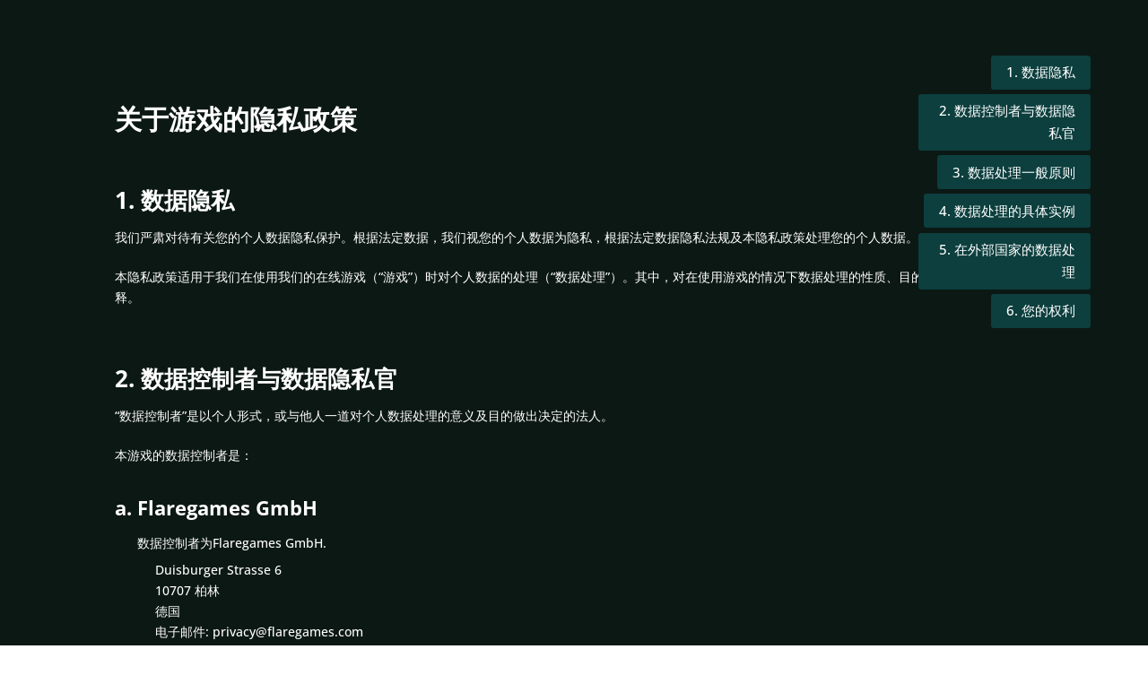

--- FILE ---
content_type: text/html; charset=UTF-8
request_url: https://thelighthousepublishing.com/games-gdpr-privacy-policy-%E7%AE%80%E4%BD%93%E4%B8%AD%E6%96%87/
body_size: 42011
content:
<!DOCTYPE html>
<html lang="en-GB">
<head>
	<meta charset="UTF-8" />
<meta http-equiv="X-UA-Compatible" content="IE=edge">
	<link rel="pingback" href="https://thelighthousepublishing.com/xmlrpc.php" />

	<script type="text/javascript">
		document.documentElement.className = 'js';
	</script>

	<title>Games GDPR Privacy Policy &#8211; 简体中文 | The Phoenix Lighthouse GmbH</title>
<meta name='robots' content='max-image-preview:large' />
<script type="text/javascript">
			let jqueryParams=[],jQuery=function(r){return jqueryParams=[...jqueryParams,r],jQuery},$=function(r){return jqueryParams=[...jqueryParams,r],$};window.jQuery=jQuery,window.$=jQuery;let customHeadScripts=!1;jQuery.fn=jQuery.prototype={},$.fn=jQuery.prototype={},jQuery.noConflict=function(r){if(window.jQuery)return jQuery=window.jQuery,$=window.jQuery,customHeadScripts=!0,jQuery.noConflict},jQuery.ready=function(r){jqueryParams=[...jqueryParams,r]},$.ready=function(r){jqueryParams=[...jqueryParams,r]},jQuery.load=function(r){jqueryParams=[...jqueryParams,r]},$.load=function(r){jqueryParams=[...jqueryParams,r]},jQuery.fn.ready=function(r){jqueryParams=[...jqueryParams,r]},$.fn.ready=function(r){jqueryParams=[...jqueryParams,r]};</script>

<link rel="alternate" type="application/rss+xml" title="The Phoenix Lighthouse GmbH &raquo; Feed" href="https://thelighthousepublishing.com/feed/" />
<link rel="alternate" type="application/rss+xml" title="The Phoenix Lighthouse GmbH &raquo; Comments Feed" href="https://thelighthousepublishing.com/comments/feed/" />
<link rel="alternate" title="oEmbed (JSON)" type="application/json+oembed" href="https://thelighthousepublishing.com/wp-json/oembed/1.0/embed?url=https%3A%2F%2Fthelighthousepublishing.com%2Fgames-gdpr-privacy-policy-%25e7%25ae%2580%25e4%25bd%2593%25e4%25b8%25ad%25e6%2596%2587%2F" />
<link rel="alternate" title="oEmbed (XML)" type="text/xml+oembed" href="https://thelighthousepublishing.com/wp-json/oembed/1.0/embed?url=https%3A%2F%2Fthelighthousepublishing.com%2Fgames-gdpr-privacy-policy-%25e7%25ae%2580%25e4%25bd%2593%25e4%25b8%25ad%25e6%2596%2587%2F&#038;format=xml" />
<meta content="Divi v.4.27.5" name="generator"/><link rel='stylesheet' id='cmplz-general-css' href='https://thelighthousepublishing.com/wp-content/plugins/complianz-gdpr-premium/assets/css/cookieblocker.min.css?ver=1762246567' type='text/css' media='all' />
<link data-minify="1" rel='stylesheet' id='et-divi-open-sans-css' href='https://thelighthousepublishing.com/wp-content/cache/min/1/wp-content/uploads/omgf/et-divi-open-sans/et-divi-open-sans.css?ver=1767715955' type='text/css' media='all' />
<style id='divi-style-inline-inline-css' type='text/css'>
/*!
Theme Name: Divi
Theme URI: http://www.elegantthemes.com/gallery/divi/
Version: 4.27.5
Description: Smart. Flexible. Beautiful. Divi is the most powerful theme in our collection.
Author: Elegant Themes
Author URI: http://www.elegantthemes.com
License: GNU General Public License v2
License URI: http://www.gnu.org/licenses/gpl-2.0.html
*/

a,abbr,acronym,address,applet,b,big,blockquote,body,center,cite,code,dd,del,dfn,div,dl,dt,em,fieldset,font,form,h1,h2,h3,h4,h5,h6,html,i,iframe,img,ins,kbd,label,legend,li,object,ol,p,pre,q,s,samp,small,span,strike,strong,sub,sup,tt,u,ul,var{margin:0;padding:0;border:0;outline:0;font-size:100%;-ms-text-size-adjust:100%;-webkit-text-size-adjust:100%;vertical-align:baseline;background:transparent}body{line-height:1}ol,ul{list-style:none}blockquote,q{quotes:none}blockquote:after,blockquote:before,q:after,q:before{content:"";content:none}blockquote{margin:20px 0 30px;border-left:5px solid;padding-left:20px}:focus{outline:0}del{text-decoration:line-through}pre{overflow:auto;padding:10px}figure{margin:0}table{border-collapse:collapse;border-spacing:0}article,aside,footer,header,hgroup,nav,section{display:block}body{font-family:Open Sans,Arial,sans-serif;font-size:14px;color:#666;background-color:#fff;line-height:1.7em;font-weight:500;-webkit-font-smoothing:antialiased;-moz-osx-font-smoothing:grayscale}body.page-template-page-template-blank-php #page-container{padding-top:0!important}body.et_cover_background{background-size:cover!important;background-position:top!important;background-repeat:no-repeat!important;background-attachment:fixed}a{color:#2ea3f2}a,a:hover{text-decoration:none}p{padding-bottom:1em}p:not(.has-background):last-of-type{padding-bottom:0}p.et_normal_padding{padding-bottom:1em}strong{font-weight:700}cite,em,i{font-style:italic}code,pre{font-family:Courier New,monospace;margin-bottom:10px}ins{text-decoration:none}sub,sup{height:0;line-height:1;position:relative;vertical-align:baseline}sup{bottom:.8em}sub{top:.3em}dl{margin:0 0 1.5em}dl dt{font-weight:700}dd{margin-left:1.5em}blockquote p{padding-bottom:0}embed,iframe,object,video{max-width:100%}h1,h2,h3,h4,h5,h6{color:#333;padding-bottom:10px;line-height:1em;font-weight:500}h1 a,h2 a,h3 a,h4 a,h5 a,h6 a{color:inherit}h1{font-size:30px}h2{font-size:26px}h3{font-size:22px}h4{font-size:18px}h5{font-size:16px}h6{font-size:14px}input{-webkit-appearance:none}input[type=checkbox]{-webkit-appearance:checkbox}input[type=radio]{-webkit-appearance:radio}input.text,input.title,input[type=email],input[type=password],input[type=tel],input[type=text],select,textarea{background-color:#fff;border:1px solid #bbb;padding:2px;color:#4e4e4e}input.text:focus,input.title:focus,input[type=text]:focus,select:focus,textarea:focus{border-color:#2d3940;color:#3e3e3e}input.text,input.title,input[type=text],select,textarea{margin:0}textarea{padding:4px}button,input,select,textarea{font-family:inherit}img{max-width:100%;height:auto}.clear{clear:both}br.clear{margin:0;padding:0}.pagination{clear:both}#et_search_icon:hover,.et-social-icon a:hover,.et_password_protected_form .et_submit_button,.form-submit .et_pb_buttontton.alt.disabled,.nav-single a,.posted_in a{color:#2ea3f2}.et-search-form,blockquote{border-color:#2ea3f2}#main-content{background-color:#fff}.container{width:80%;max-width:1080px;margin:auto;position:relative}body:not(.et-tb) #main-content .container,body:not(.et-tb-has-header) #main-content .container{padding-top:58px}.et_full_width_page #main-content .container:before{display:none}.main_title{margin-bottom:20px}.et_password_protected_form .et_submit_button:hover,.form-submit .et_pb_button:hover{background:rgba(0,0,0,.05)}.et_button_icon_visible .et_pb_button{padding-right:2em;padding-left:.7em}.et_button_icon_visible .et_pb_button:after{opacity:1;margin-left:0}.et_button_left .et_pb_button:hover:after{left:.15em}.et_button_left .et_pb_button:after{margin-left:0;left:1em}.et_button_icon_visible.et_button_left .et_pb_button,.et_button_left .et_pb_button:hover,.et_button_left .et_pb_module .et_pb_button:hover{padding-left:2em;padding-right:.7em}.et_button_icon_visible.et_button_left .et_pb_button:after,.et_button_left .et_pb_button:hover:after{left:.15em}.et_password_protected_form .et_submit_button:hover,.form-submit .et_pb_button:hover{padding:.3em 1em}.et_button_no_icon .et_pb_button:after{display:none}.et_button_no_icon.et_button_icon_visible.et_button_left .et_pb_button,.et_button_no_icon.et_button_left .et_pb_button:hover,.et_button_no_icon .et_pb_button,.et_button_no_icon .et_pb_button:hover{padding:.3em 1em!important}.et_button_custom_icon .et_pb_button:after{line-height:1.7em}.et_button_custom_icon.et_button_icon_visible .et_pb_button:after,.et_button_custom_icon .et_pb_button:hover:after{margin-left:.3em}#left-area .post_format-post-format-gallery .wp-block-gallery:first-of-type{padding:0;margin-bottom:-16px}.entry-content table:not(.variations){border:1px solid #eee;margin:0 0 15px;text-align:left;width:100%}.entry-content thead th,.entry-content tr th{color:#555;font-weight:700;padding:9px 24px}.entry-content tr td{border-top:1px solid #eee;padding:6px 24px}#left-area ul,.entry-content ul,.et-l--body ul,.et-l--footer ul,.et-l--header ul{list-style-type:disc;padding:0 0 23px 1em;line-height:26px}#left-area ol,.entry-content ol,.et-l--body ol,.et-l--footer ol,.et-l--header ol{list-style-type:decimal;list-style-position:inside;padding:0 0 23px;line-height:26px}#left-area ul li ul,.entry-content ul li ol{padding:2px 0 2px 20px}#left-area ol li ul,.entry-content ol li ol,.et-l--body ol li ol,.et-l--footer ol li ol,.et-l--header ol li ol{padding:2px 0 2px 35px}#left-area ul.wp-block-gallery{display:-webkit-box;display:-ms-flexbox;display:flex;-ms-flex-wrap:wrap;flex-wrap:wrap;list-style-type:none;padding:0}#left-area ul.products{padding:0!important;line-height:1.7!important;list-style:none!important}.gallery-item a{display:block}.gallery-caption,.gallery-item a{width:90%}#wpadminbar{z-index:100001}#left-area .post-meta{font-size:14px;padding-bottom:15px}#left-area .post-meta a{text-decoration:none;color:#666}#left-area .et_featured_image{padding-bottom:7px}.single .post{padding-bottom:25px}body.single .et_audio_content{margin-bottom:-6px}.nav-single a{text-decoration:none;color:#2ea3f2;font-size:14px;font-weight:400}.nav-previous{float:left}.nav-next{float:right}.et_password_protected_form p input{background-color:#eee;border:none!important;width:100%!important;border-radius:0!important;font-size:14px;color:#999!important;padding:16px!important;-webkit-box-sizing:border-box;box-sizing:border-box}.et_password_protected_form label{display:none}.et_password_protected_form .et_submit_button{font-family:inherit;display:block;float:right;margin:8px auto 0;cursor:pointer}.post-password-required p.nocomments.container{max-width:100%}.post-password-required p.nocomments.container:before{display:none}.aligncenter,div.post .new-post .aligncenter{display:block;margin-left:auto;margin-right:auto}.wp-caption{border:1px solid #ddd;text-align:center;background-color:#f3f3f3;margin-bottom:10px;max-width:96%;padding:8px}.wp-caption.alignleft{margin:0 30px 20px 0}.wp-caption.alignright{margin:0 0 20px 30px}.wp-caption img{margin:0;padding:0;border:0}.wp-caption p.wp-caption-text{font-size:12px;padding:0 4px 5px;margin:0}.alignright{float:right}.alignleft{float:left}img.alignleft{display:inline;float:left;margin-right:15px}img.alignright{display:inline;float:right;margin-left:15px}.page.et_pb_pagebuilder_layout #main-content{background-color:transparent}body #main-content .et_builder_inner_content>h1,body #main-content .et_builder_inner_content>h2,body #main-content .et_builder_inner_content>h3,body #main-content .et_builder_inner_content>h4,body #main-content .et_builder_inner_content>h5,body #main-content .et_builder_inner_content>h6{line-height:1.4em}body #main-content .et_builder_inner_content>p{line-height:1.7em}.wp-block-pullquote{margin:20px 0 30px}.wp-block-pullquote.has-background blockquote{border-left:none}.wp-block-group.has-background{padding:1.5em 1.5em .5em}@media (min-width:981px){#left-area{width:79.125%;padding-bottom:23px}#main-content .container:before{content:"";position:absolute;top:0;height:100%;width:1px;background-color:#e2e2e2}.et_full_width_page #left-area,.et_no_sidebar #left-area{float:none;width:100%!important}.et_full_width_page #left-area{padding-bottom:0}.et_no_sidebar #main-content .container:before{display:none}}@media (max-width:980px){#page-container{padding-top:80px}.et-tb #page-container,.et-tb-has-header #page-container{padding-top:0!important}#left-area,#sidebar{width:100%!important}#main-content .container:before{display:none!important}.et_full_width_page .et_gallery_item:nth-child(4n+1){clear:none}}@media print{#page-container{padding-top:0!important}}#wp-admin-bar-et-use-visual-builder a:before{font-family:ETmodules!important;content:"\e625";font-size:30px!important;width:28px;margin-top:-3px;color:#974df3!important}#wp-admin-bar-et-use-visual-builder:hover a:before{color:#fff!important}#wp-admin-bar-et-use-visual-builder:hover a,#wp-admin-bar-et-use-visual-builder a:hover{transition:background-color .5s ease;-webkit-transition:background-color .5s ease;-moz-transition:background-color .5s ease;background-color:#7e3bd0!important;color:#fff!important}* html .clearfix,:first-child+html .clearfix{zoom:1}.iphone .et_pb_section_video_bg video::-webkit-media-controls-start-playback-button{display:none!important;-webkit-appearance:none}.et_mobile_device .et_pb_section_parallax .et_pb_parallax_css{background-attachment:scroll}.et-social-facebook a.icon:before{content:"\e093"}.et-social-twitter a.icon:before{content:"\e094"}.et-social-google-plus a.icon:before{content:"\e096"}.et-social-instagram a.icon:before{content:"\e09a"}.et-social-rss a.icon:before{content:"\e09e"}.ai1ec-single-event:after{content:" ";display:table;clear:both}.evcal_event_details .evcal_evdata_cell .eventon_details_shading_bot.eventon_details_shading_bot{z-index:3}.wp-block-divi-layout{margin-bottom:1em}*{-webkit-box-sizing:border-box;box-sizing:border-box}#et-info-email:before,#et-info-phone:before,#et_search_icon:before,.comment-reply-link:after,.et-cart-info span:before,.et-pb-arrow-next:before,.et-pb-arrow-prev:before,.et-social-icon a:before,.et_audio_container .mejs-playpause-button button:before,.et_audio_container .mejs-volume-button button:before,.et_overlay:before,.et_password_protected_form .et_submit_button:after,.et_pb_button:after,.et_pb_contact_reset:after,.et_pb_contact_submit:after,.et_pb_font_icon:before,.et_pb_newsletter_button:after,.et_pb_pricing_table_button:after,.et_pb_promo_button:after,.et_pb_testimonial:before,.et_pb_toggle_title:before,.form-submit .et_pb_button:after,.mobile_menu_bar:before,a.et_pb_more_button:after{font-family:ETmodules!important;speak:none;font-style:normal;font-weight:400;-webkit-font-feature-settings:normal;font-feature-settings:normal;font-variant:normal;text-transform:none;line-height:1;-webkit-font-smoothing:antialiased;-moz-osx-font-smoothing:grayscale;text-shadow:0 0;direction:ltr}.et-pb-icon,.et_pb_custom_button_icon.et_pb_button:after,.et_pb_login .et_pb_custom_button_icon.et_pb_button:after,.et_pb_woo_custom_button_icon .button.et_pb_custom_button_icon.et_pb_button:after,.et_pb_woo_custom_button_icon .button.et_pb_custom_button_icon.et_pb_button:hover:after{content:attr(data-icon)}.et-pb-icon{font-family:ETmodules;speak:none;font-weight:400;-webkit-font-feature-settings:normal;font-feature-settings:normal;font-variant:normal;text-transform:none;line-height:1;-webkit-font-smoothing:antialiased;font-size:96px;font-style:normal;display:inline-block;-webkit-box-sizing:border-box;box-sizing:border-box;direction:ltr}#et-ajax-saving{display:none;-webkit-transition:background .3s,-webkit-box-shadow .3s;transition:background .3s,-webkit-box-shadow .3s;transition:background .3s,box-shadow .3s;transition:background .3s,box-shadow .3s,-webkit-box-shadow .3s;-webkit-box-shadow:rgba(0,139,219,.247059) 0 0 60px;box-shadow:0 0 60px rgba(0,139,219,.247059);position:fixed;top:50%;left:50%;width:50px;height:50px;background:#fff;border-radius:50px;margin:-25px 0 0 -25px;z-index:999999;text-align:center}#et-ajax-saving img{margin:9px}.et-safe-mode-indicator,.et-safe-mode-indicator:focus,.et-safe-mode-indicator:hover{-webkit-box-shadow:0 5px 10px rgba(41,196,169,.15);box-shadow:0 5px 10px rgba(41,196,169,.15);background:#29c4a9;color:#fff;font-size:14px;font-weight:600;padding:12px;line-height:16px;border-radius:3px;position:fixed;bottom:30px;right:30px;z-index:999999;text-decoration:none;font-family:Open Sans,sans-serif;-webkit-font-smoothing:antialiased;-moz-osx-font-smoothing:grayscale}.et_pb_button{font-size:20px;font-weight:500;padding:.3em 1em;line-height:1.7em!important;background-color:transparent;background-size:cover;background-position:50%;background-repeat:no-repeat;border:2px solid;border-radius:3px;-webkit-transition-duration:.2s;transition-duration:.2s;-webkit-transition-property:all!important;transition-property:all!important}.et_pb_button,.et_pb_button_inner{position:relative}.et_pb_button:hover,.et_pb_module .et_pb_button:hover{border:2px solid transparent;padding:.3em 2em .3em .7em}.et_pb_button:hover{background-color:hsla(0,0%,100%,.2)}.et_pb_bg_layout_light.et_pb_button:hover,.et_pb_bg_layout_light .et_pb_button:hover{background-color:rgba(0,0,0,.05)}.et_pb_button:after,.et_pb_button:before{font-size:32px;line-height:1em;content:"\35";opacity:0;position:absolute;margin-left:-1em;-webkit-transition:all .2s;transition:all .2s;text-transform:none;-webkit-font-feature-settings:"kern" off;font-feature-settings:"kern" off;font-variant:none;font-style:normal;font-weight:400;text-shadow:none}.et_pb_button.et_hover_enabled:hover:after,.et_pb_button.et_pb_hovered:hover:after{-webkit-transition:none!important;transition:none!important}.et_pb_button:before{display:none}.et_pb_button:hover:after{opacity:1;margin-left:0}.et_pb_column_1_3 h1,.et_pb_column_1_4 h1,.et_pb_column_1_5 h1,.et_pb_column_1_6 h1,.et_pb_column_2_5 h1{font-size:26px}.et_pb_column_1_3 h2,.et_pb_column_1_4 h2,.et_pb_column_1_5 h2,.et_pb_column_1_6 h2,.et_pb_column_2_5 h2{font-size:23px}.et_pb_column_1_3 h3,.et_pb_column_1_4 h3,.et_pb_column_1_5 h3,.et_pb_column_1_6 h3,.et_pb_column_2_5 h3{font-size:20px}.et_pb_column_1_3 h4,.et_pb_column_1_4 h4,.et_pb_column_1_5 h4,.et_pb_column_1_6 h4,.et_pb_column_2_5 h4{font-size:18px}.et_pb_column_1_3 h5,.et_pb_column_1_4 h5,.et_pb_column_1_5 h5,.et_pb_column_1_6 h5,.et_pb_column_2_5 h5{font-size:16px}.et_pb_column_1_3 h6,.et_pb_column_1_4 h6,.et_pb_column_1_5 h6,.et_pb_column_1_6 h6,.et_pb_column_2_5 h6{font-size:15px}.et_pb_bg_layout_dark,.et_pb_bg_layout_dark h1,.et_pb_bg_layout_dark h2,.et_pb_bg_layout_dark h3,.et_pb_bg_layout_dark h4,.et_pb_bg_layout_dark h5,.et_pb_bg_layout_dark h6{color:#fff!important}.et_pb_module.et_pb_text_align_left{text-align:left}.et_pb_module.et_pb_text_align_center{text-align:center}.et_pb_module.et_pb_text_align_right{text-align:right}.et_pb_module.et_pb_text_align_justified{text-align:justify}.clearfix:after{visibility:hidden;display:block;font-size:0;content:" ";clear:both;height:0}.et_pb_bg_layout_light .et_pb_more_button{color:#2ea3f2}.et_builder_inner_content{position:relative;z-index:1}header .et_builder_inner_content{z-index:2}.et_pb_css_mix_blend_mode_passthrough{mix-blend-mode:unset!important}.et_pb_image_container{margin:-20px -20px 29px}.et_pb_module_inner{position:relative}.et_hover_enabled_preview{z-index:2}.et_hover_enabled:hover{position:relative;z-index:2}.et_pb_all_tabs,.et_pb_module,.et_pb_posts_nav a,.et_pb_tab,.et_pb_with_background{position:relative;background-size:cover;background-position:50%;background-repeat:no-repeat}.et_pb_background_mask,.et_pb_background_pattern{bottom:0;left:0;position:absolute;right:0;top:0}.et_pb_background_mask{background-size:calc(100% + 2px) calc(100% + 2px);background-repeat:no-repeat;background-position:50%;overflow:hidden}.et_pb_background_pattern{background-position:0 0;background-repeat:repeat}.et_pb_with_border{position:relative;border:0 solid #333}.post-password-required .et_pb_row{padding:0;width:100%}.post-password-required .et_password_protected_form{min-height:0}body.et_pb_pagebuilder_layout.et_pb_show_title .post-password-required .et_password_protected_form h1,body:not(.et_pb_pagebuilder_layout) .post-password-required .et_password_protected_form h1{display:none}.et_pb_no_bg{padding:0!important}.et_overlay.et_pb_inline_icon:before,.et_pb_inline_icon:before{content:attr(data-icon)}.et_pb_more_button{color:inherit;text-shadow:none;text-decoration:none;display:inline-block;margin-top:20px}.et_parallax_bg_wrap{overflow:hidden;position:absolute;top:0;right:0;bottom:0;left:0}.et_parallax_bg{background-repeat:no-repeat;background-position:top;background-size:cover;position:absolute;bottom:0;left:0;width:100%;height:100%;display:block}.et_parallax_bg.et_parallax_bg__hover,.et_parallax_bg.et_parallax_bg_phone,.et_parallax_bg.et_parallax_bg_tablet,.et_parallax_gradient.et_parallax_gradient__hover,.et_parallax_gradient.et_parallax_gradient_phone,.et_parallax_gradient.et_parallax_gradient_tablet,.et_pb_section_parallax_hover:hover .et_parallax_bg:not(.et_parallax_bg__hover),.et_pb_section_parallax_hover:hover .et_parallax_gradient:not(.et_parallax_gradient__hover){display:none}.et_pb_section_parallax_hover:hover .et_parallax_bg.et_parallax_bg__hover,.et_pb_section_parallax_hover:hover .et_parallax_gradient.et_parallax_gradient__hover{display:block}.et_parallax_gradient{bottom:0;display:block;left:0;position:absolute;right:0;top:0}.et_pb_module.et_pb_section_parallax,.et_pb_posts_nav a.et_pb_section_parallax,.et_pb_tab.et_pb_section_parallax{position:relative}.et_pb_section_parallax .et_pb_parallax_css,.et_pb_slides .et_parallax_bg.et_pb_parallax_css{background-attachment:fixed}body.et-bfb .et_pb_section_parallax .et_pb_parallax_css,body.et-bfb .et_pb_slides .et_parallax_bg.et_pb_parallax_css{background-attachment:scroll;bottom:auto}.et_pb_section_parallax.et_pb_column .et_pb_module,.et_pb_section_parallax.et_pb_row .et_pb_column,.et_pb_section_parallax.et_pb_row .et_pb_module{z-index:9;position:relative}.et_pb_more_button:hover:after{opacity:1;margin-left:0}.et_pb_preload .et_pb_section_video_bg,.et_pb_preload>div{visibility:hidden}.et_pb_preload,.et_pb_section.et_pb_section_video.et_pb_preload{position:relative;background:#464646!important}.et_pb_preload:before{content:"";position:absolute;top:50%;left:50%;background:url(https://thelighthousepublishing.com/wp-content/themes/Divi/includes/builder/styles/images/preloader.gif) no-repeat;border-radius:32px;width:32px;height:32px;margin:-16px 0 0 -16px}.box-shadow-overlay{position:absolute;top:0;left:0;width:100%;height:100%;z-index:10;pointer-events:none}.et_pb_section>.box-shadow-overlay~.et_pb_row{z-index:11}body.safari .section_has_divider{will-change:transform}.et_pb_row>.box-shadow-overlay{z-index:8}.has-box-shadow-overlay{position:relative}.et_clickable{cursor:pointer}.screen-reader-text{border:0;clip:rect(1px,1px,1px,1px);-webkit-clip-path:inset(50%);clip-path:inset(50%);height:1px;margin:-1px;overflow:hidden;padding:0;position:absolute!important;width:1px;word-wrap:normal!important}.et_multi_view_hidden,.et_multi_view_hidden_image{display:none!important}@keyframes multi-view-image-fade{0%{opacity:0}10%{opacity:.1}20%{opacity:.2}30%{opacity:.3}40%{opacity:.4}50%{opacity:.5}60%{opacity:.6}70%{opacity:.7}80%{opacity:.8}90%{opacity:.9}to{opacity:1}}.et_multi_view_image__loading{visibility:hidden}.et_multi_view_image__loaded{-webkit-animation:multi-view-image-fade .5s;animation:multi-view-image-fade .5s}#et-pb-motion-effects-offset-tracker{visibility:hidden!important;opacity:0;position:absolute;top:0;left:0}.et-pb-before-scroll-animation{opacity:0}header.et-l.et-l--header:after{clear:both;display:block;content:""}.et_pb_module{-webkit-animation-timing-function:linear;animation-timing-function:linear;-webkit-animation-duration:.2s;animation-duration:.2s}@-webkit-keyframes fadeBottom{0%{opacity:0;-webkit-transform:translateY(10%);transform:translateY(10%)}to{opacity:1;-webkit-transform:translateY(0);transform:translateY(0)}}@keyframes fadeBottom{0%{opacity:0;-webkit-transform:translateY(10%);transform:translateY(10%)}to{opacity:1;-webkit-transform:translateY(0);transform:translateY(0)}}@-webkit-keyframes fadeLeft{0%{opacity:0;-webkit-transform:translateX(-10%);transform:translateX(-10%)}to{opacity:1;-webkit-transform:translateX(0);transform:translateX(0)}}@keyframes fadeLeft{0%{opacity:0;-webkit-transform:translateX(-10%);transform:translateX(-10%)}to{opacity:1;-webkit-transform:translateX(0);transform:translateX(0)}}@-webkit-keyframes fadeRight{0%{opacity:0;-webkit-transform:translateX(10%);transform:translateX(10%)}to{opacity:1;-webkit-transform:translateX(0);transform:translateX(0)}}@keyframes fadeRight{0%{opacity:0;-webkit-transform:translateX(10%);transform:translateX(10%)}to{opacity:1;-webkit-transform:translateX(0);transform:translateX(0)}}@-webkit-keyframes fadeTop{0%{opacity:0;-webkit-transform:translateY(-10%);transform:translateY(-10%)}to{opacity:1;-webkit-transform:translateX(0);transform:translateX(0)}}@keyframes fadeTop{0%{opacity:0;-webkit-transform:translateY(-10%);transform:translateY(-10%)}to{opacity:1;-webkit-transform:translateX(0);transform:translateX(0)}}@-webkit-keyframes fadeIn{0%{opacity:0}to{opacity:1}}@keyframes fadeIn{0%{opacity:0}to{opacity:1}}.et-waypoint:not(.et_pb_counters){opacity:0}@media (min-width:981px){.et_pb_section.et_section_specialty div.et_pb_row .et_pb_column .et_pb_column .et_pb_module.et-last-child,.et_pb_section.et_section_specialty div.et_pb_row .et_pb_column .et_pb_column .et_pb_module:last-child,.et_pb_section.et_section_specialty div.et_pb_row .et_pb_column .et_pb_row_inner .et_pb_column .et_pb_module.et-last-child,.et_pb_section.et_section_specialty div.et_pb_row .et_pb_column .et_pb_row_inner .et_pb_column .et_pb_module:last-child,.et_pb_section div.et_pb_row .et_pb_column .et_pb_module.et-last-child,.et_pb_section div.et_pb_row .et_pb_column .et_pb_module:last-child{margin-bottom:0}}@media (max-width:980px){.et_overlay.et_pb_inline_icon_tablet:before,.et_pb_inline_icon_tablet:before{content:attr(data-icon-tablet)}.et_parallax_bg.et_parallax_bg_tablet_exist,.et_parallax_gradient.et_parallax_gradient_tablet_exist{display:none}.et_parallax_bg.et_parallax_bg_tablet,.et_parallax_gradient.et_parallax_gradient_tablet{display:block}.et_pb_column .et_pb_module{margin-bottom:30px}.et_pb_row .et_pb_column .et_pb_module.et-last-child,.et_pb_row .et_pb_column .et_pb_module:last-child,.et_section_specialty .et_pb_row .et_pb_column .et_pb_module.et-last-child,.et_section_specialty .et_pb_row .et_pb_column .et_pb_module:last-child{margin-bottom:0}.et_pb_more_button{display:inline-block!important}.et_pb_bg_layout_light_tablet.et_pb_button,.et_pb_bg_layout_light_tablet.et_pb_module.et_pb_button,.et_pb_bg_layout_light_tablet .et_pb_more_button{color:#2ea3f2}.et_pb_bg_layout_light_tablet .et_pb_forgot_password a{color:#666}.et_pb_bg_layout_light_tablet h1,.et_pb_bg_layout_light_tablet h2,.et_pb_bg_layout_light_tablet h3,.et_pb_bg_layout_light_tablet h4,.et_pb_bg_layout_light_tablet h5,.et_pb_bg_layout_light_tablet h6{color:#333!important}.et_pb_module .et_pb_bg_layout_light_tablet.et_pb_button{color:#2ea3f2!important}.et_pb_bg_layout_light_tablet{color:#666!important}.et_pb_bg_layout_dark_tablet,.et_pb_bg_layout_dark_tablet h1,.et_pb_bg_layout_dark_tablet h2,.et_pb_bg_layout_dark_tablet h3,.et_pb_bg_layout_dark_tablet h4,.et_pb_bg_layout_dark_tablet h5,.et_pb_bg_layout_dark_tablet h6{color:#fff!important}.et_pb_bg_layout_dark_tablet.et_pb_button,.et_pb_bg_layout_dark_tablet.et_pb_module.et_pb_button,.et_pb_bg_layout_dark_tablet .et_pb_more_button{color:inherit}.et_pb_bg_layout_dark_tablet .et_pb_forgot_password a{color:#fff}.et_pb_module.et_pb_text_align_left-tablet{text-align:left}.et_pb_module.et_pb_text_align_center-tablet{text-align:center}.et_pb_module.et_pb_text_align_right-tablet{text-align:right}.et_pb_module.et_pb_text_align_justified-tablet{text-align:justify}}@media (max-width:767px){.et_pb_more_button{display:inline-block!important}.et_overlay.et_pb_inline_icon_phone:before,.et_pb_inline_icon_phone:before{content:attr(data-icon-phone)}.et_parallax_bg.et_parallax_bg_phone_exist,.et_parallax_gradient.et_parallax_gradient_phone_exist{display:none}.et_parallax_bg.et_parallax_bg_phone,.et_parallax_gradient.et_parallax_gradient_phone{display:block}.et-hide-mobile{display:none!important}.et_pb_bg_layout_light_phone.et_pb_button,.et_pb_bg_layout_light_phone.et_pb_module.et_pb_button,.et_pb_bg_layout_light_phone .et_pb_more_button{color:#2ea3f2}.et_pb_bg_layout_light_phone .et_pb_forgot_password a{color:#666}.et_pb_bg_layout_light_phone h1,.et_pb_bg_layout_light_phone h2,.et_pb_bg_layout_light_phone h3,.et_pb_bg_layout_light_phone h4,.et_pb_bg_layout_light_phone h5,.et_pb_bg_layout_light_phone h6{color:#333!important}.et_pb_module .et_pb_bg_layout_light_phone.et_pb_button{color:#2ea3f2!important}.et_pb_bg_layout_light_phone{color:#666!important}.et_pb_bg_layout_dark_phone,.et_pb_bg_layout_dark_phone h1,.et_pb_bg_layout_dark_phone h2,.et_pb_bg_layout_dark_phone h3,.et_pb_bg_layout_dark_phone h4,.et_pb_bg_layout_dark_phone h5,.et_pb_bg_layout_dark_phone h6{color:#fff!important}.et_pb_bg_layout_dark_phone.et_pb_button,.et_pb_bg_layout_dark_phone.et_pb_module.et_pb_button,.et_pb_bg_layout_dark_phone .et_pb_more_button{color:inherit}.et_pb_module .et_pb_bg_layout_dark_phone.et_pb_button{color:#fff!important}.et_pb_bg_layout_dark_phone .et_pb_forgot_password a{color:#fff}.et_pb_module.et_pb_text_align_left-phone{text-align:left}.et_pb_module.et_pb_text_align_center-phone{text-align:center}.et_pb_module.et_pb_text_align_right-phone{text-align:right}.et_pb_module.et_pb_text_align_justified-phone{text-align:justify}}@media (max-width:479px){a.et_pb_more_button{display:block}}@media (min-width:768px) and (max-width:980px){[data-et-multi-view-load-tablet-hidden=true]:not(.et_multi_view_swapped){display:none!important}}@media (max-width:767px){[data-et-multi-view-load-phone-hidden=true]:not(.et_multi_view_swapped){display:none!important}}.et_pb_menu.et_pb_menu--style-inline_centered_logo .et_pb_menu__menu nav ul{-webkit-box-pack:center;-ms-flex-pack:center;justify-content:center}@-webkit-keyframes multi-view-image-fade{0%{-webkit-transform:scale(1);transform:scale(1);opacity:1}50%{-webkit-transform:scale(1.01);transform:scale(1.01);opacity:1}to{-webkit-transform:scale(1);transform:scale(1);opacity:1}}

				picture#logo {
					display: inherit;
				}
				picture#logo source, picture#logo img {
					width: auto;
					max-height: 54%;
					vertical-align: middle;
				}
				@media (min-width: 981px) {
					.et_vertical_nav #main-header picture#logo source,
					.et_vertical_nav #main-header picture#logo img {
						margin-bottom: 28px;
					}
				}
			
/*# sourceURL=divi-style-inline-inline-css */
</style>
<style id='divi-dynamic-critical-inline-css' type='text/css'>
@font-face{font-family:ETmodules;font-display:block;src:url(//thelighthousepublishing.com/wp-content/themes/Divi/core/admin/fonts/modules/base/modules.eot);src:url(//thelighthousepublishing.com/wp-content/themes/Divi/core/admin/fonts/modules/base/modules.eot?#iefix) format("embedded-opentype"),url(//thelighthousepublishing.com/wp-content/themes/Divi/core/admin/fonts/modules/base/modules.woff) format("woff"),url(//thelighthousepublishing.com/wp-content/themes/Divi/core/admin/fonts/modules/base/modules.ttf) format("truetype"),url(//thelighthousepublishing.com/wp-content/themes/Divi/core/admin/fonts/modules/base/modules.svg#ETmodules) format("svg");font-weight:400;font-style:normal}
@media (min-width:981px){.et_pb_gutters3 .et_pb_column,.et_pb_gutters3.et_pb_row .et_pb_column{margin-right:5.5%}.et_pb_gutters3 .et_pb_column_4_4,.et_pb_gutters3.et_pb_row .et_pb_column_4_4{width:100%}.et_pb_gutters3 .et_pb_column_4_4 .et_pb_module,.et_pb_gutters3.et_pb_row .et_pb_column_4_4 .et_pb_module{margin-bottom:2.75%}.et_pb_gutters3 .et_pb_column_3_4,.et_pb_gutters3.et_pb_row .et_pb_column_3_4{width:73.625%}.et_pb_gutters3 .et_pb_column_3_4 .et_pb_module,.et_pb_gutters3.et_pb_row .et_pb_column_3_4 .et_pb_module{margin-bottom:3.735%}.et_pb_gutters3 .et_pb_column_2_3,.et_pb_gutters3.et_pb_row .et_pb_column_2_3{width:64.833%}.et_pb_gutters3 .et_pb_column_2_3 .et_pb_module,.et_pb_gutters3.et_pb_row .et_pb_column_2_3 .et_pb_module{margin-bottom:4.242%}.et_pb_gutters3 .et_pb_column_3_5,.et_pb_gutters3.et_pb_row .et_pb_column_3_5{width:57.8%}.et_pb_gutters3 .et_pb_column_3_5 .et_pb_module,.et_pb_gutters3.et_pb_row .et_pb_column_3_5 .et_pb_module{margin-bottom:4.758%}.et_pb_gutters3 .et_pb_column_1_2,.et_pb_gutters3.et_pb_row .et_pb_column_1_2{width:47.25%}.et_pb_gutters3 .et_pb_column_1_2 .et_pb_module,.et_pb_gutters3.et_pb_row .et_pb_column_1_2 .et_pb_module{margin-bottom:5.82%}.et_pb_gutters3 .et_pb_column_2_5,.et_pb_gutters3.et_pb_row .et_pb_column_2_5{width:36.7%}.et_pb_gutters3 .et_pb_column_2_5 .et_pb_module,.et_pb_gutters3.et_pb_row .et_pb_column_2_5 .et_pb_module{margin-bottom:7.493%}.et_pb_gutters3 .et_pb_column_1_3,.et_pb_gutters3.et_pb_row .et_pb_column_1_3{width:29.6667%}.et_pb_gutters3 .et_pb_column_1_3 .et_pb_module,.et_pb_gutters3.et_pb_row .et_pb_column_1_3 .et_pb_module{margin-bottom:9.27%}.et_pb_gutters3 .et_pb_column_1_4,.et_pb_gutters3.et_pb_row .et_pb_column_1_4{width:20.875%}.et_pb_gutters3 .et_pb_column_1_4 .et_pb_module,.et_pb_gutters3.et_pb_row .et_pb_column_1_4 .et_pb_module{margin-bottom:13.174%}.et_pb_gutters3 .et_pb_column_1_5,.et_pb_gutters3.et_pb_row .et_pb_column_1_5{width:15.6%}.et_pb_gutters3 .et_pb_column_1_5 .et_pb_module,.et_pb_gutters3.et_pb_row .et_pb_column_1_5 .et_pb_module{margin-bottom:17.628%}.et_pb_gutters3 .et_pb_column_1_6,.et_pb_gutters3.et_pb_row .et_pb_column_1_6{width:12.0833%}.et_pb_gutters3 .et_pb_column_1_6 .et_pb_module,.et_pb_gutters3.et_pb_row .et_pb_column_1_6 .et_pb_module{margin-bottom:22.759%}.et_pb_gutters3 .et_full_width_page.woocommerce-page ul.products li.product{width:20.875%;margin-right:5.5%;margin-bottom:5.5%}.et_pb_gutters3.et_left_sidebar.woocommerce-page #main-content ul.products li.product,.et_pb_gutters3.et_right_sidebar.woocommerce-page #main-content ul.products li.product{width:28.353%;margin-right:7.47%}.et_pb_gutters3.et_left_sidebar.woocommerce-page #main-content ul.products.columns-1 li.product,.et_pb_gutters3.et_right_sidebar.woocommerce-page #main-content ul.products.columns-1 li.product{width:100%;margin-right:0}.et_pb_gutters3.et_left_sidebar.woocommerce-page #main-content ul.products.columns-2 li.product,.et_pb_gutters3.et_right_sidebar.woocommerce-page #main-content ul.products.columns-2 li.product{width:48%;margin-right:4%}.et_pb_gutters3.et_left_sidebar.woocommerce-page #main-content ul.products.columns-2 li:nth-child(2n+2),.et_pb_gutters3.et_right_sidebar.woocommerce-page #main-content ul.products.columns-2 li:nth-child(2n+2){margin-right:0}.et_pb_gutters3.et_left_sidebar.woocommerce-page #main-content ul.products.columns-2 li:nth-child(3n+1),.et_pb_gutters3.et_right_sidebar.woocommerce-page #main-content ul.products.columns-2 li:nth-child(3n+1){clear:none}}
#et-secondary-menu li,#top-menu li{word-wrap:break-word}.nav li ul,.et_mobile_menu{border-color:#2EA3F2}.mobile_menu_bar:before,.mobile_menu_bar:after,#top-menu li.current-menu-ancestor>a,#top-menu li.current-menu-item>a{color:#2EA3F2}#main-header{-webkit-transition:background-color 0.4s, color 0.4s, opacity 0.4s ease-in-out, -webkit-transform 0.4s;transition:background-color 0.4s, color 0.4s, opacity 0.4s ease-in-out, -webkit-transform 0.4s;transition:background-color 0.4s, color 0.4s, transform 0.4s, opacity 0.4s ease-in-out;transition:background-color 0.4s, color 0.4s, transform 0.4s, opacity 0.4s ease-in-out, -webkit-transform 0.4s}#main-header.et-disabled-animations *{-webkit-transition-duration:0s !important;transition-duration:0s !important}.container{text-align:left;position:relative}.et_fixed_nav.et_show_nav #page-container{padding-top:80px}.et_fixed_nav.et_show_nav.et-tb #page-container,.et_fixed_nav.et_show_nav.et-tb-has-header #page-container{padding-top:0 !important}.et_fixed_nav.et_show_nav.et_secondary_nav_enabled #page-container{padding-top:111px}.et_fixed_nav.et_show_nav.et_secondary_nav_enabled.et_header_style_centered #page-container{padding-top:177px}.et_fixed_nav.et_show_nav.et_header_style_centered #page-container{padding-top:147px}.et_fixed_nav #main-header{position:fixed}.et-cloud-item-editor #page-container{padding-top:0 !important}.et_header_style_left #et-top-navigation{padding-top:33px}.et_header_style_left #et-top-navigation nav>ul>li>a{padding-bottom:33px}.et_header_style_left .logo_container{position:absolute;height:100%;width:100%}.et_header_style_left #et-top-navigation .mobile_menu_bar{padding-bottom:24px}.et_hide_search_icon #et_top_search{display:none !important}#logo{width:auto;-webkit-transition:all 0.4s ease-in-out;transition:all 0.4s ease-in-out;margin-bottom:0;max-height:54%;display:inline-block;float:none;vertical-align:middle;-webkit-transform:translate3d(0, 0, 0)}.et_pb_svg_logo #logo{height:54%}.logo_container{-webkit-transition:all 0.4s ease-in-out;transition:all 0.4s ease-in-out}span.logo_helper{display:inline-block;height:100%;vertical-align:middle;width:0}.safari .centered-inline-logo-wrap{-webkit-transform:translate3d(0, 0, 0);-webkit-transition:all 0.4s ease-in-out;transition:all 0.4s ease-in-out}#et-define-logo-wrap img{width:100%}.gecko #et-define-logo-wrap.svg-logo{position:relative !important}#top-menu-nav,#top-menu{line-height:0}#et-top-navigation{font-weight:600}.et_fixed_nav #et-top-navigation{-webkit-transition:all 0.4s ease-in-out;transition:all 0.4s ease-in-out}.et-cart-info span:before{content:"\e07a";margin-right:10px;position:relative}nav#top-menu-nav,#top-menu,nav.et-menu-nav,.et-menu{float:left}#top-menu li{display:inline-block;font-size:14px;padding-right:22px}#top-menu>li:last-child{padding-right:0}.et_fullwidth_nav.et_non_fixed_nav.et_header_style_left #top-menu>li:last-child>ul.sub-menu{right:0}#top-menu a{color:rgba(0,0,0,0.6);text-decoration:none;display:block;position:relative;-webkit-transition:opacity 0.4s ease-in-out, background-color 0.4s ease-in-out;transition:opacity 0.4s ease-in-out, background-color 0.4s ease-in-out}#top-menu-nav>ul>li>a:hover{opacity:0.7;-webkit-transition:all 0.4s ease-in-out;transition:all 0.4s ease-in-out}#et_search_icon:before{content:"\55";font-size:17px;left:0;position:absolute;top:-3px}#et_search_icon:hover{cursor:pointer}#et_top_search{float:right;margin:3px 0 0 22px;position:relative;display:block;width:18px}#et_top_search.et_search_opened{position:absolute;width:100%}.et-search-form{top:0;bottom:0;right:0;position:absolute;z-index:1000;width:100%}.et-search-form input{width:90%;border:none;color:#333;position:absolute;top:0;bottom:0;right:30px;margin:auto;background:transparent}.et-search-form .et-search-field::-ms-clear{width:0;height:0;display:none}.et_search_form_container{-webkit-animation:none;animation:none;-o-animation:none}.container.et_search_form_container{position:relative;opacity:0;height:1px}.container.et_search_form_container.et_pb_search_visible{z-index:999;-webkit-animation:fadeInTop 1s 1 cubic-bezier(0.77, 0, 0.175, 1);animation:fadeInTop 1s 1 cubic-bezier(0.77, 0, 0.175, 1)}.et_pb_search_visible.et_pb_no_animation{opacity:1}.et_pb_search_form_hidden{-webkit-animation:fadeOutTop 1s 1 cubic-bezier(0.77, 0, 0.175, 1);animation:fadeOutTop 1s 1 cubic-bezier(0.77, 0, 0.175, 1)}span.et_close_search_field{display:block;width:30px;height:30px;z-index:99999;position:absolute;right:0;cursor:pointer;top:0;bottom:0;margin:auto}span.et_close_search_field:after{font-family:'ETmodules';content:'\4d';speak:none;font-weight:normal;font-variant:normal;text-transform:none;line-height:1;-webkit-font-smoothing:antialiased;font-size:32px;display:inline-block;-webkit-box-sizing:border-box;box-sizing:border-box}.container.et_menu_container{z-index:99}.container.et_search_form_container.et_pb_search_form_hidden{z-index:1 !important}.et_search_outer{width:100%;overflow:hidden;position:absolute;top:0}.container.et_pb_menu_hidden{z-index:-1}form.et-search-form{background:rgba(0,0,0,0) !important}input[type="search"]::-webkit-search-cancel-button{-webkit-appearance:none}.et-cart-info{color:inherit}#et-top-navigation .et-cart-info{float:left;margin:-2px 0 0 22px;font-size:16px}#et-top-navigation{float:right}#top-menu li li{padding:0 20px;margin:0}#top-menu li li a{padding:6px 20px;width:200px}.nav li.et-touch-hover>ul{opacity:1;visibility:visible}#top-menu .menu-item-has-children>a:first-child:after,#et-secondary-nav .menu-item-has-children>a:first-child:after{font-family:'ETmodules';content:"3";font-size:16px;position:absolute;right:0;top:0;font-weight:800}#top-menu .menu-item-has-children>a:first-child,#et-secondary-nav .menu-item-has-children>a:first-child{padding-right:20px}#top-menu li .menu-item-has-children>a:first-child{padding-right:40px}#top-menu li .menu-item-has-children>a:first-child:after{right:20px;top:6px}#top-menu li.mega-menu{position:inherit}#top-menu li.mega-menu>ul{padding:30px 20px;position:absolute !important;width:100%;left:0 !important}#top-menu li.mega-menu ul li{margin:0;float:left !important;display:block !important;padding:0 !important}#top-menu li.mega-menu>ul>li:nth-of-type(4n){clear:right}#top-menu li.mega-menu>ul>li:nth-of-type(4n+1){clear:left}#top-menu li.mega-menu ul li li{width:100%}#top-menu li.mega-menu li>ul{-webkit-animation:none !important;animation:none !important;padding:0px;border:none;left:auto;top:auto;width:90% !important;position:relative;-webkit-box-shadow:none;box-shadow:none}#top-menu li.mega-menu li ul{visibility:visible;opacity:1;display:none}#top-menu li.mega-menu.et-hover li ul{display:block}#top-menu li.mega-menu.et-hover>ul{opacity:1 !important;visibility:visible !important}#top-menu li.mega-menu>ul>li>a{width:90%;padding:0 20px 10px}#top-menu li.mega-menu>ul>li>a:first-child{padding-top:0 !important;font-weight:bold;border-bottom:1px solid rgba(0,0,0,0.03)}#top-menu li.mega-menu>ul>li>a:first-child:hover{background-color:transparent !important}#top-menu li.mega-menu li>a{width:100%}#top-menu li.mega-menu.mega-menu-parent li li,#top-menu li.mega-menu.mega-menu-parent li>a{width:100% !important}#top-menu li.mega-menu.mega-menu-parent li>.sub-menu{float:left;width:100% !important}#top-menu li.mega-menu>ul>li{width:25%;margin:0}#top-menu li.mega-menu.mega-menu-parent-3>ul>li{width:33.33%}#top-menu li.mega-menu.mega-menu-parent-2>ul>li{width:50%}#top-menu li.mega-menu.mega-menu-parent-1>ul>li{width:100%}#top-menu li.mega-menu .menu-item-has-children>a:first-child:after{display:none}#top-menu li.mega-menu>ul>li>ul>li{width:100%;margin:0}#et_mobile_nav_menu{float:right;display:none}.mobile_menu_bar{position:relative;display:block;line-height:0}.mobile_menu_bar:before,.et_toggle_slide_menu:after{content:"\61";font-size:32px;left:0;position:relative;top:0;cursor:pointer}.mobile_nav .select_page{display:none}.et_pb_menu_hidden #top-menu,.et_pb_menu_hidden #et_search_icon:before,.et_pb_menu_hidden .et-cart-info{opacity:0;-webkit-animation:fadeOutBottom 1s 1 cubic-bezier(0.77, 0, 0.175, 1);animation:fadeOutBottom 1s 1 cubic-bezier(0.77, 0, 0.175, 1)}.et_pb_menu_visible #top-menu,.et_pb_menu_visible #et_search_icon:before,.et_pb_menu_visible .et-cart-info{z-index:99;opacity:1;-webkit-animation:fadeInBottom 1s 1 cubic-bezier(0.77, 0, 0.175, 1);animation:fadeInBottom 1s 1 cubic-bezier(0.77, 0, 0.175, 1)}.et_pb_menu_hidden #top-menu,.et_pb_menu_hidden #et_search_icon:before,.et_pb_menu_hidden .mobile_menu_bar{opacity:0;-webkit-animation:fadeOutBottom 1s 1 cubic-bezier(0.77, 0, 0.175, 1);animation:fadeOutBottom 1s 1 cubic-bezier(0.77, 0, 0.175, 1)}.et_pb_menu_visible #top-menu,.et_pb_menu_visible #et_search_icon:before,.et_pb_menu_visible .mobile_menu_bar{z-index:99;opacity:1;-webkit-animation:fadeInBottom 1s 1 cubic-bezier(0.77, 0, 0.175, 1);animation:fadeInBottom 1s 1 cubic-bezier(0.77, 0, 0.175, 1)}.et_pb_no_animation #top-menu,.et_pb_no_animation #et_search_icon:before,.et_pb_no_animation .mobile_menu_bar,.et_pb_no_animation.et_search_form_container{animation:none !important;-o-animation:none !important;-webkit-animation:none !important;-moz-animation:none !important}body.admin-bar.et_fixed_nav #main-header{top:32px}body.et-wp-pre-3_8.admin-bar.et_fixed_nav #main-header{top:28px}body.et_fixed_nav.et_secondary_nav_enabled #main-header{top:30px}body.admin-bar.et_fixed_nav.et_secondary_nav_enabled #main-header{top:63px}@media all and (min-width: 981px){.et_hide_primary_logo #main-header:not(.et-fixed-header) .logo_container,.et_hide_fixed_logo #main-header.et-fixed-header .logo_container{height:0;opacity:0;-webkit-transition:all 0.4s ease-in-out;transition:all 0.4s ease-in-out}.et_hide_primary_logo #main-header:not(.et-fixed-header) .centered-inline-logo-wrap,.et_hide_fixed_logo #main-header.et-fixed-header .centered-inline-logo-wrap{height:0;opacity:0;padding:0}.et-animated-content#page-container{-webkit-transition:margin-top 0.4s ease-in-out;transition:margin-top 0.4s ease-in-out}.et_hide_nav #page-container{-webkit-transition:none;transition:none}.et_fullwidth_nav .et-search-form,.et_fullwidth_nav .et_close_search_field{right:30px}#main-header.et-fixed-header{-webkit-box-shadow:0 0 7px rgba(0,0,0,0.1) !important;box-shadow:0 0 7px rgba(0,0,0,0.1) !important}.et_header_style_left .et-fixed-header #et-top-navigation{padding-top:20px}.et_header_style_left .et-fixed-header #et-top-navigation nav>ul>li>a{padding-bottom:20px}.et_hide_nav.et_fixed_nav #main-header{opacity:0}.et_hide_nav.et_fixed_nav .et-fixed-header#main-header{-webkit-transform:translateY(0px) !important;transform:translateY(0px) !important;opacity:1}.et_hide_nav .centered-inline-logo-wrap,.et_hide_nav.et_fixed_nav #main-header,.et_hide_nav.et_fixed_nav #main-header,.et_hide_nav .centered-inline-logo-wrap{-webkit-transition-duration:.7s;transition-duration:.7s}.et_hide_nav #page-container{padding-top:0 !important}.et_primary_nav_dropdown_animation_fade #et-top-navigation ul li:hover>ul,.et_secondary_nav_dropdown_animation_fade #et-secondary-nav li:hover>ul{-webkit-transition:all .2s ease-in-out;transition:all .2s ease-in-out}.et_primary_nav_dropdown_animation_slide #et-top-navigation ul li:hover>ul,.et_secondary_nav_dropdown_animation_slide #et-secondary-nav li:hover>ul{-webkit-animation:fadeLeft .4s ease-in-out;animation:fadeLeft .4s ease-in-out}.et_primary_nav_dropdown_animation_expand #et-top-navigation ul li:hover>ul,.et_secondary_nav_dropdown_animation_expand #et-secondary-nav li:hover>ul{-webkit-transform-origin:0 0;transform-origin:0 0;-webkit-animation:Grow .4s ease-in-out;animation:Grow .4s ease-in-out;-webkit-backface-visibility:visible !important;backface-visibility:visible !important}.et_primary_nav_dropdown_animation_flip #et-top-navigation ul li ul li:hover>ul,.et_secondary_nav_dropdown_animation_flip #et-secondary-nav ul li:hover>ul{-webkit-animation:flipInX .6s ease-in-out;animation:flipInX .6s ease-in-out;-webkit-backface-visibility:visible !important;backface-visibility:visible !important}.et_primary_nav_dropdown_animation_flip #et-top-navigation ul li:hover>ul,.et_secondary_nav_dropdown_animation_flip #et-secondary-nav li:hover>ul{-webkit-animation:flipInY .6s ease-in-out;animation:flipInY .6s ease-in-out;-webkit-backface-visibility:visible !important;backface-visibility:visible !important}.et_fullwidth_nav #main-header .container{width:100%;max-width:100%;padding-right:32px;padding-left:30px}.et_non_fixed_nav.et_fullwidth_nav.et_header_style_left #main-header .container{padding-left:0}.et_non_fixed_nav.et_fullwidth_nav.et_header_style_left .logo_container{padding-left:30px}}@media all and (max-width: 980px){.et_fixed_nav.et_show_nav.et_secondary_nav_enabled #page-container,.et_fixed_nav.et_show_nav #page-container{padding-top:80px}.et_fixed_nav.et_show_nav.et-tb #page-container,.et_fixed_nav.et_show_nav.et-tb-has-header #page-container{padding-top:0 !important}.et_non_fixed_nav #page-container{padding-top:0}.et_fixed_nav.et_secondary_nav_only_menu.admin-bar #main-header{top:32px !important}.et_hide_mobile_logo #main-header .logo_container{display:none;opacity:0;-webkit-transition:all 0.4s ease-in-out;transition:all 0.4s ease-in-out}#top-menu{display:none}.et_hide_nav.et_fixed_nav #main-header{-webkit-transform:translateY(0px) !important;transform:translateY(0px) !important;opacity:1}#et-top-navigation{margin-right:0;-webkit-transition:none;transition:none}.et_fixed_nav #main-header{position:absolute}.et_header_style_left .et-fixed-header #et-top-navigation,.et_header_style_left #et-top-navigation{padding-top:24px;display:block}.et_fixed_nav #main-header{-webkit-transition:none;transition:none}.et_fixed_nav_temp #main-header{top:0 !important}#logo,.logo_container,#main-header,.container{-webkit-transition:none;transition:none}.et_header_style_left #logo{max-width:50%}#et_top_search{margin:0 35px 0 0;float:left}#et_search_icon:before{top:7px}.et_header_style_left .et-search-form{width:50% !important;max-width:50% !important}#et_mobile_nav_menu{display:block}#et-top-navigation .et-cart-info{margin-top:5px}}@media screen and (max-width: 782px){body.admin-bar.et_fixed_nav #main-header{top:46px}}@media all and (max-width: 767px){#et-top-navigation{margin-right:0}body.admin-bar.et_fixed_nav #main-header{top:46px}}@media all and (max-width: 479px){#et-top-navigation{margin-right:0}}@media print{#top-header,#main-header{position:relative !important;top:auto !important;right:auto !important;bottom:auto !important;left:auto !important}}
@-webkit-keyframes fadeOutTop{0%{opacity:1;-webkit-transform:translatey(0);transform:translatey(0)}to{opacity:0;-webkit-transform:translatey(-60%);transform:translatey(-60%)}}@keyframes fadeOutTop{0%{opacity:1;-webkit-transform:translatey(0);transform:translatey(0)}to{opacity:0;-webkit-transform:translatey(-60%);transform:translatey(-60%)}}@-webkit-keyframes fadeInTop{0%{opacity:0;-webkit-transform:translatey(-60%);transform:translatey(-60%)}to{opacity:1;-webkit-transform:translatey(0);transform:translatey(0)}}@keyframes fadeInTop{0%{opacity:0;-webkit-transform:translatey(-60%);transform:translatey(-60%)}to{opacity:1;-webkit-transform:translatey(0);transform:translatey(0)}}@-webkit-keyframes fadeInBottom{0%{opacity:0;-webkit-transform:translatey(60%);transform:translatey(60%)}to{opacity:1;-webkit-transform:translatey(0);transform:translatey(0)}}@keyframes fadeInBottom{0%{opacity:0;-webkit-transform:translatey(60%);transform:translatey(60%)}to{opacity:1;-webkit-transform:translatey(0);transform:translatey(0)}}@-webkit-keyframes fadeOutBottom{0%{opacity:1;-webkit-transform:translatey(0);transform:translatey(0)}to{opacity:0;-webkit-transform:translatey(60%);transform:translatey(60%)}}@keyframes fadeOutBottom{0%{opacity:1;-webkit-transform:translatey(0);transform:translatey(0)}to{opacity:0;-webkit-transform:translatey(60%);transform:translatey(60%)}}@-webkit-keyframes Grow{0%{opacity:0;-webkit-transform:scaleY(.5);transform:scaleY(.5)}to{opacity:1;-webkit-transform:scale(1);transform:scale(1)}}@keyframes Grow{0%{opacity:0;-webkit-transform:scaleY(.5);transform:scaleY(.5)}to{opacity:1;-webkit-transform:scale(1);transform:scale(1)}}/*!
	  * Animate.css - http://daneden.me/animate
	  * Licensed under the MIT license - http://opensource.org/licenses/MIT
	  * Copyright (c) 2015 Daniel Eden
	 */@-webkit-keyframes flipInX{0%{-webkit-transform:perspective(400px) rotateX(90deg);transform:perspective(400px) rotateX(90deg);-webkit-animation-timing-function:ease-in;animation-timing-function:ease-in;opacity:0}40%{-webkit-transform:perspective(400px) rotateX(-20deg);transform:perspective(400px) rotateX(-20deg);-webkit-animation-timing-function:ease-in;animation-timing-function:ease-in}60%{-webkit-transform:perspective(400px) rotateX(10deg);transform:perspective(400px) rotateX(10deg);opacity:1}80%{-webkit-transform:perspective(400px) rotateX(-5deg);transform:perspective(400px) rotateX(-5deg)}to{-webkit-transform:perspective(400px);transform:perspective(400px)}}@keyframes flipInX{0%{-webkit-transform:perspective(400px) rotateX(90deg);transform:perspective(400px) rotateX(90deg);-webkit-animation-timing-function:ease-in;animation-timing-function:ease-in;opacity:0}40%{-webkit-transform:perspective(400px) rotateX(-20deg);transform:perspective(400px) rotateX(-20deg);-webkit-animation-timing-function:ease-in;animation-timing-function:ease-in}60%{-webkit-transform:perspective(400px) rotateX(10deg);transform:perspective(400px) rotateX(10deg);opacity:1}80%{-webkit-transform:perspective(400px) rotateX(-5deg);transform:perspective(400px) rotateX(-5deg)}to{-webkit-transform:perspective(400px);transform:perspective(400px)}}@-webkit-keyframes flipInY{0%{-webkit-transform:perspective(400px) rotateY(90deg);transform:perspective(400px) rotateY(90deg);-webkit-animation-timing-function:ease-in;animation-timing-function:ease-in;opacity:0}40%{-webkit-transform:perspective(400px) rotateY(-20deg);transform:perspective(400px) rotateY(-20deg);-webkit-animation-timing-function:ease-in;animation-timing-function:ease-in}60%{-webkit-transform:perspective(400px) rotateY(10deg);transform:perspective(400px) rotateY(10deg);opacity:1}80%{-webkit-transform:perspective(400px) rotateY(-5deg);transform:perspective(400px) rotateY(-5deg)}to{-webkit-transform:perspective(400px);transform:perspective(400px)}}@keyframes flipInY{0%{-webkit-transform:perspective(400px) rotateY(90deg);transform:perspective(400px) rotateY(90deg);-webkit-animation-timing-function:ease-in;animation-timing-function:ease-in;opacity:0}40%{-webkit-transform:perspective(400px) rotateY(-20deg);transform:perspective(400px) rotateY(-20deg);-webkit-animation-timing-function:ease-in;animation-timing-function:ease-in}60%{-webkit-transform:perspective(400px) rotateY(10deg);transform:perspective(400px) rotateY(10deg);opacity:1}80%{-webkit-transform:perspective(400px) rotateY(-5deg);transform:perspective(400px) rotateY(-5deg)}to{-webkit-transform:perspective(400px);transform:perspective(400px)}}
#main-header{line-height:23px;font-weight:500;top:0;background-color:#fff;width:100%;-webkit-box-shadow:0 1px 0 rgba(0,0,0,.1);box-shadow:0 1px 0 rgba(0,0,0,.1);position:relative;z-index:99999}.nav li li{padding:0 20px;margin:0}.et-menu li li a{padding:6px 20px;width:200px}.nav li{position:relative;line-height:1em}.nav li li{position:relative;line-height:2em}.nav li ul{position:absolute;padding:20px 0;z-index:9999;width:240px;background:#fff;visibility:hidden;opacity:0;border-top:3px solid #2ea3f2;box-shadow:0 2px 5px rgba(0,0,0,.1);-moz-box-shadow:0 2px 5px rgba(0,0,0,.1);-webkit-box-shadow:0 2px 5px rgba(0,0,0,.1);-webkit-transform:translateZ(0);text-align:left}.nav li.et-hover>ul{visibility:visible}.nav li.et-touch-hover>ul,.nav li:hover>ul{opacity:1;visibility:visible}.nav li li ul{z-index:1000;top:-23px;left:240px}.nav li.et-reverse-direction-nav li ul{left:auto;right:240px}.nav li:hover{visibility:inherit}.et_mobile_menu li a,.nav li li a{font-size:14px;-webkit-transition:opacity .2s ease-in-out,background-color .2s ease-in-out;transition:opacity .2s ease-in-out,background-color .2s ease-in-out}.et_mobile_menu li a:hover,.nav ul li a:hover{background-color:rgba(0,0,0,.03);opacity:.7}.et-dropdown-removing>ul{display:none}.mega-menu .et-dropdown-removing>ul{display:block}.et-menu .menu-item-has-children>a:first-child:after{font-family:ETmodules;content:"3";font-size:16px;position:absolute;right:0;top:0;font-weight:800}.et-menu .menu-item-has-children>a:first-child{padding-right:20px}.et-menu li li.menu-item-has-children>a:first-child:after{right:20px;top:6px}.et-menu-nav li.mega-menu{position:inherit}.et-menu-nav li.mega-menu>ul{padding:30px 20px;position:absolute!important;width:100%;left:0!important}.et-menu-nav li.mega-menu ul li{margin:0;float:left!important;display:block!important;padding:0!important}.et-menu-nav li.mega-menu li>ul{-webkit-animation:none!important;animation:none!important;padding:0;border:none;left:auto;top:auto;width:240px!important;position:relative;box-shadow:none;-webkit-box-shadow:none}.et-menu-nav li.mega-menu li ul{visibility:visible;opacity:1;display:none}.et-menu-nav li.mega-menu.et-hover li ul,.et-menu-nav li.mega-menu:hover li ul{display:block}.et-menu-nav li.mega-menu:hover>ul{opacity:1!important;visibility:visible!important}.et-menu-nav li.mega-menu>ul>li>a:first-child{padding-top:0!important;font-weight:700;border-bottom:1px solid rgba(0,0,0,.03)}.et-menu-nav li.mega-menu>ul>li>a:first-child:hover{background-color:transparent!important}.et-menu-nav li.mega-menu li>a{width:200px!important}.et-menu-nav li.mega-menu.mega-menu-parent li>a,.et-menu-nav li.mega-menu.mega-menu-parent li li{width:100%!important}.et-menu-nav li.mega-menu.mega-menu-parent li>.sub-menu{float:left;width:100%!important}.et-menu-nav li.mega-menu>ul>li{width:25%;margin:0}.et-menu-nav li.mega-menu.mega-menu-parent-3>ul>li{width:33.33%}.et-menu-nav li.mega-menu.mega-menu-parent-2>ul>li{width:50%}.et-menu-nav li.mega-menu.mega-menu-parent-1>ul>li{width:100%}.et_pb_fullwidth_menu li.mega-menu .menu-item-has-children>a:first-child:after,.et_pb_menu li.mega-menu .menu-item-has-children>a:first-child:after{display:none}.et_fullwidth_nav #top-menu li.mega-menu>ul{width:auto;left:30px!important;right:30px!important}.et_mobile_menu{position:absolute;left:0;padding:5%;background:#fff;width:100%;visibility:visible;opacity:1;display:none;z-index:9999;border-top:3px solid #2ea3f2;box-shadow:0 2px 5px rgba(0,0,0,.1);-moz-box-shadow:0 2px 5px rgba(0,0,0,.1);-webkit-box-shadow:0 2px 5px rgba(0,0,0,.1)}#main-header .et_mobile_menu li ul,.et_pb_fullwidth_menu .et_mobile_menu li ul,.et_pb_menu .et_mobile_menu li ul{visibility:visible!important;display:block!important;padding-left:10px}.et_mobile_menu li li{padding-left:5%}.et_mobile_menu li a{border-bottom:1px solid rgba(0,0,0,.03);color:#666;padding:10px 5%;display:block}.et_mobile_menu .menu-item-has-children>a{font-weight:700;background-color:rgba(0,0,0,.03)}.et_mobile_menu li .menu-item-has-children>a{background-color:transparent}.et_mobile_nav_menu{float:right;display:none}.mobile_menu_bar{position:relative;display:block;line-height:0}.mobile_menu_bar:before{content:"a";font-size:32px;position:relative;left:0;top:0;cursor:pointer}.et_pb_module .mobile_menu_bar:before{top:2px}.mobile_nav .select_page{display:none}
.footer-widget h4,#main-footer .widget_block h1,#main-footer .widget_block h2,#main-footer .widget_block h3,#main-footer .widget_block h4,#main-footer .widget_block h5,#main-footer .widget_block h6{color:#2EA3F2}.footer-widget li:before{border-color:#2EA3F2}.bottom-nav li.current-menu-item>a{color:#2EA3F2}#main-footer{background-color:#222222}#footer-widgets{padding:6% 0 0}.footer-widget{float:left;color:#fff}.last{margin-right:0}.footer-widget .fwidget:last-child{margin-bottom:0 !important}#footer-widgets .footer-widget li{padding-left:14px;position:relative}#footer-widgets .footer-widget li:before{border-radius:3px;border-style:solid;border-width:3px;content:"";left:0;position:absolute;top:9px}#footer-widgets .footer-widget a{color:#fff}#footer-widgets .footer-widget li a{color:#fff;text-decoration:none}#footer-widgets .footer-widget li a:hover{color:rgba(255,255,255,0.7)}.footer-widget .widget_adsensewidget ins{min-width:160px}#footer-bottom{background-color:#1f1f1f;background-color:rgba(0,0,0,0.32);padding:15px 0 5px}#footer-bottom a{-webkit-transition:all 0.4s ease-in-out;transition:all 0.4s ease-in-out}#footer-info{text-align:left;color:#666;padding-bottom:10px;float:left}#footer-info a{font-weight:700;color:#666}#footer-info a:hover{opacity:.7}#et-footer-nav{background-color:rgba(255,255,255,0.05)}.bottom-nav{padding:15px 0}.bottom-nav li{font-weight:600;display:inline-block;font-size:14px;padding-right:22px}.bottom-nav a{color:#bbb;-webkit-transition:all 0.4s ease-in-out;transition:all 0.4s ease-in-out}.bottom-nav a:hover{opacity:.7}@media all and (max-width: 980px){.footer-widget:nth-child(n){width:46.25% !important;margin:0 7.5% 7.5% 0 !important}.et_pb_footer_columns1 .footer-widget{width:100% !important;margin:0 7.5% 7.5% 0 !important}#footer-widgets .footer-widget .fwidget{margin-bottom:16.21%}.et_pb_gutters1 .footer-widget:nth-child(n){width:50% !important;margin:0 !important}.et_pb_gutters1 #footer-widgets .footer-widget .fwidget{margin-bottom:0}#footer-widgets{padding:8% 0}#footer-widgets .footer-widget:nth-child(2n){margin-right:0 !important}#footer-widgets .footer-widget:nth-last-child(-n+2){margin-bottom:0 !important}.bottom-nav{text-align:center}#footer-info{float:none;text-align:center}}@media all and (max-width: 767px){#footer-widgets .footer-widget,.et_pb_gutters1 #footer-widgets .footer-widget{width:100% !important;margin-right:0 !important}#footer-widgets .footer-widget:nth-child(n),#footer-widgets .footer-widget .fwidget{margin-bottom:9.5% !important}.et_pb_gutters1 #footer-widgets .footer-widget:nth-child(n),.et_pb_gutters1 #footer-widgets .footer-widget .fwidget{margin-bottom:0 !important}#footer-widgets{padding:10% 0}#footer-widgets .footer-widget .fwidget:last-child{margin-bottom:0 !important}#footer-widgets .footer-widget:last-child{margin-bottom:0 !important}}@media all and (max-width: 479px){#footer-widgets .footer-widget:nth-child(n),.footer-widget .fwidget{margin-bottom:11.5% !important}#footer-widgets .footer-widget.last{margin-bottom:0 !important}.et_pb_gutters1 #footer-widgets .footer-widget:nth-child(n),.et_pb_gutters1 #footer-widgets .footer-widget .fwidget{margin-bottom:0 !important}#footer-widgets{padding:12% 0}}
@media all and (min-width: 981px){.et_pb_gutters3 .footer-widget{margin-right:5.5%;margin-bottom:5.5%}.et_pb_gutters3 .footer-widget:last-child{margin-right:0}.et_pb_gutters3.et_pb_footer_columns6 .footer-widget{width:12.083%}.et_pb_gutters3.et_pb_footer_columns6 .footer-widget .fwidget{margin-bottom:45.517%}.et_pb_gutters3.et_pb_footer_columns5 .footer-widget{width:15.6%}.et_pb_gutters3.et_pb_footer_columns5 .footer-widget .fwidget{margin-bottom:35.256%}.et_pb_gutters3.et_pb_footer_columns4 .footer-widget{width:20.875%}.et_pb_gutters3.et_pb_footer_columns4 .footer-widget .fwidget{margin-bottom:26.347%}.et_pb_gutters3.et_pb_footer_columns3 .footer-widget{width:29.667%}.et_pb_gutters3.et_pb_footer_columns3 .footer-widget .fwidget{margin-bottom:18.539%}.et_pb_gutters3.et_pb_footer_columns2 .footer-widget{width:47.25%}.et_pb_gutters3.et_pb_footer_columns2 .footer-widget .fwidget{margin-bottom:11.64%}.et_pb_gutters3.et_pb_footer_columns1 .footer-widget{width:100%}.et_pb_gutters3.et_pb_footer_columns1 .footer-widget .fwidget{margin-bottom:5.5%}.et_pb_gutters3.et_pb_footer_columns_3_4__1_4 .footer-widget:nth-child(1){width:73.625%;clear:both}.et_pb_gutters3.et_pb_footer_columns_3_4__1_4 .footer-widget:nth-child(1) .fwidget{margin-bottom:7.47%}.et_pb_gutters3.et_pb_footer_columns_3_4__1_4 .footer-widget:nth-child(2){width:20.875%}.et_pb_gutters3.et_pb_footer_columns_3_4__1_4 .footer-widget:nth-child(2) .fwidget{margin-bottom:26.347%}.et_pb_gutters3.et_pb_footer_columns_1_4__3_4 .footer-widget:nth-child(1){width:20.875%;clear:both}.et_pb_gutters3.et_pb_footer_columns_1_4__3_4 .footer-widget:nth-child(1) .fwidget{margin-bottom:26.347%}.et_pb_gutters3.et_pb_footer_columns_1_4__3_4 .footer-widget:nth-child(2){width:73.625%}.et_pb_gutters3.et_pb_footer_columns_1_4__3_4 .footer-widget:nth-child(2) .fwidget{margin-bottom:7.47%}.et_pb_gutters3.et_pb_footer_columns_2_3__1_3 .footer-widget:nth-child(1){width:64.833%}.et_pb_gutters3.et_pb_footer_columns_2_3__1_3 .footer-widget:nth-child(1) .fwidget{margin-bottom:8.483%}.et_pb_gutters3.et_pb_footer_columns_2_3__1_3 .footer-widget:nth-child(2){width:29.667%}.et_pb_gutters3.et_pb_footer_columns_2_3__1_3 .footer-widget:nth-child(2) .fwidget{margin-bottom:18.539%}.et_pb_gutters3.et_pb_footer_columns_1_3__2_3 .footer-widget:nth-child(1){width:29.667%}.et_pb_gutters3.et_pb_footer_columns_1_3__2_3 .footer-widget:nth-child(1) .fwidget{margin-bottom:18.539%}.et_pb_gutters3.et_pb_footer_columns_1_3__2_3 .footer-widget:nth-child(2){width:64.833%}.et_pb_gutters3.et_pb_footer_columns_1_3__2_3 .footer-widget:nth-child(2) .fwidget{margin-bottom:8.483%}.et_pb_gutters3.et_pb_footer_columns_1_4__1_2 .footer-widget:nth-child(-n+2){width:20.875%}.et_pb_gutters3.et_pb_footer_columns_1_4__1_2 .footer-widget:nth-child(-n+2) .fwidget{margin-bottom:26.347%}.et_pb_gutters3.et_pb_footer_columns_1_4__1_2 .footer-widget:nth-child(3){width:47.25%}.et_pb_gutters3.et_pb_footer_columns_1_4__1_2 .footer-widget:nth-child(3) .fwidget{margin-bottom:11.64%}.et_pb_gutters3.et_pb_footer_columns_1_2__1_4 .footer-widget:first-child{width:47.25%}.et_pb_gutters3.et_pb_footer_columns_1_2__1_4 .footer-widget:first-child .fwidget{margin-bottom:11.64%}.et_pb_gutters3.et_pb_footer_columns_1_2__1_4 .footer-widget:nth-child(-n+3):not(:nth-child(1)){width:20.875%}.et_pb_gutters3.et_pb_footer_columns_1_2__1_4 .footer-widget:nth-child(-n+3):not(:nth-child(1)) .fwidget{margin-bottom:26.347%}.et_pb_gutters3.et_pb_footer_columns_1_5__3_5 .footer-widget:nth-child(-n+2){width:15.6%}.et_pb_gutters3.et_pb_footer_columns_1_5__3_5 .footer-widget:nth-child(-n+2) .fwidget{margin-bottom:35.256%}.et_pb_gutters3.et_pb_footer_columns_1_5__3_5 .footer-widget:nth-child(3){width:57.8%}.et_pb_gutters3.et_pb_footer_columns_1_5__3_5 .footer-widget:nth-child(3) .fwidget{margin-bottom:9.516%}.et_pb_gutters3.et_pb_footer_columns_3_5__1_5 .footer-widget:first-child{width:57.8%}.et_pb_gutters3.et_pb_footer_columns_3_5__1_5 .footer-widget:first-child .fwidget{margin-bottom:9.516%}.et_pb_gutters3.et_pb_footer_columns_3_5__1_5 .footer-widget:nth-child(-n+3):not(:nth-child(1)){width:15.6%}.et_pb_gutters3.et_pb_footer_columns_3_5__1_5 .footer-widget:nth-child(-n+3):not(:nth-child(1)) .fwidget{margin-bottom:35.256%}.et_pb_gutters3.et_pb_footer_columns_3_5__2_5 .footer-widget:nth-child(1){width:57.8%}.et_pb_gutters3.et_pb_footer_columns_3_5__2_5 .footer-widget:nth-child(1) .fwidget{margin-bottom:9.516%}.et_pb_gutters3.et_pb_footer_columns_3_5__2_5 .footer-widget:nth-child(2){width:36.7%}.et_pb_gutters3.et_pb_footer_columns_3_5__2_5 .footer-widget:nth-child(2) .fwidget{margin-bottom:14.986%}.et_pb_gutters3.et_pb_footer_columns_2_5__3_5 .footer-widget:nth-child(1){width:36.7%}.et_pb_gutters3.et_pb_footer_columns_2_5__3_5 .footer-widget:nth-child(1) .fwidget{margin-bottom:14.986%}.et_pb_gutters3.et_pb_footer_columns_2_5__3_5 .footer-widget:nth-child(2){width:57.8%}.et_pb_gutters3.et_pb_footer_columns_2_5__3_5 .footer-widget:nth-child(2) .fwidget{margin-bottom:9.516%}.et_pb_gutters3.et_pb_footer_columns_1_2__1_6 .footer-widget:first-child{width:47.25%}.et_pb_gutters3.et_pb_footer_columns_1_2__1_6 .footer-widget:first-child .fwidget{margin-bottom:11.64%}.et_pb_gutters3.et_pb_footer_columns_1_2__1_6 .footer-widget:nth-child(-n+4):not(:nth-child(1)){width:12.083%}.et_pb_gutters3.et_pb_footer_columns_1_2__1_6 .footer-widget:nth-child(-n+4):not(:nth-child(1)) .fwidget{margin-bottom:45.517%}.et_pb_gutters3.et_pb_footer_columns_1_6__1_2 .footer-widget:nth-child(-n+3){width:12.083%}.et_pb_gutters3.et_pb_footer_columns_1_6__1_2 .footer-widget:nth-child(-n+3) .fwidget{margin-bottom:45.517%}.et_pb_gutters3.et_pb_footer_columns_1_6__1_2 .footer-widget:nth-child(4){width:47.25%}.et_pb_gutters3.et_pb_footer_columns_1_6__1_2 .footer-widget:nth-child(4) .fwidget{margin-bottom:11.64%}.et_pb_gutters3.et_pb_footer_columns_1_4_1_2_1_4 .footer-widget:nth-child(-n+3):not(:nth-child(2)){width:20.875%}.et_pb_gutters3.et_pb_footer_columns_1_4_1_2_1_4 .footer-widget:nth-child(-n+3):not(:nth-child(2)) .fwidget{margin-bottom:26.347%}.et_pb_gutters3.et_pb_footer_columns_1_4_1_2_1_4 .footer-widget:nth-child(2){width:47.25%}.et_pb_gutters3.et_pb_footer_columns_1_4_1_2_1_4 .footer-widget:nth-child(2) .fwidget{margin-bottom:11.64%}.et_pb_gutters3.et_pb_footer_columns_1_5_3_5_1_5 .footer-widget:nth-child(-n+3):not(:nth-child(2)){width:15.6%}.et_pb_gutters3.et_pb_footer_columns_1_5_3_5_1_5 .footer-widget:nth-child(-n+3):not(:nth-child(2)) .fwidget{margin-bottom:35.256%}.et_pb_gutters3.et_pb_footer_columns_1_5_3_5_1_5 .footer-widget:nth-child(2){width:57.8%}.et_pb_gutters3.et_pb_footer_columns_1_5_3_5_1_5 .footer-widget:nth-child(2) .fwidget{margin-bottom:9.516%}}
.et-social-icons{float:right}.et-social-icons li{display:inline-block;margin-left:20px}.et-social-icon a{display:inline-block;font-size:24px;position:relative;text-align:center;-webkit-transition:color 300ms ease 0s;transition:color 300ms ease 0s;color:#666;text-decoration:none}.et-social-icons a:hover{opacity:0.7;-webkit-transition:all 0.4s ease-in-out;transition:all 0.4s ease-in-out}.et-social-icon span{display:none}.et_duplicate_social_icons{display:none}@media all and (max-width: 980px){.et-social-icons{float:none;text-align:center}}@media all and (max-width: 980px){.et-social-icons{margin:0 0 5px}}
.et_pb_widget{float:left;max-width:100%;word-wrap:break-word}.et_pb_widget a{text-decoration:none;color:#666}.et_pb_widget li a:hover{color:#82c0c7}.et_pb_widget ol li,.et_pb_widget ul li{margin-bottom:.5em}.et_pb_widget ol li ol li,.et_pb_widget ul li ul li{margin-left:15px}.et_pb_widget select{width:100%;height:28px;padding:0 5px}.et_pb_widget_area .et_pb_widget a{color:inherit}.et_pb_bg_layout_light .et_pb_widget li a{color:#666}.et_pb_bg_layout_dark .et_pb_widget li a{color:inherit}
.et_pb_scroll_top.et-pb-icon{text-align:center;background:rgba(0,0,0,0.4);text-decoration:none;position:fixed;z-index:99999;bottom:125px;right:0px;-webkit-border-top-left-radius:5px;-webkit-border-bottom-left-radius:5px;-moz-border-radius-topleft:5px;-moz-border-radius-bottomleft:5px;border-top-left-radius:5px;border-bottom-left-radius:5px;display:none;cursor:pointer;font-size:30px;padding:5px;color:#fff}.et_pb_scroll_top:before{content:'2'}.et_pb_scroll_top.et-visible{opacity:1;-webkit-animation:fadeInRight 1s 1 cubic-bezier(0.77, 0, 0.175, 1);animation:fadeInRight 1s 1 cubic-bezier(0.77, 0, 0.175, 1)}.et_pb_scroll_top.et-hidden{opacity:0;-webkit-animation:fadeOutRight 1s 1 cubic-bezier(0.77, 0, 0.175, 1);animation:fadeOutRight 1s 1 cubic-bezier(0.77, 0, 0.175, 1)}@-webkit-keyframes fadeOutRight{0%{opacity:1;-webkit-transform:translateX(0);transform:translateX(0)}100%{opacity:0;-webkit-transform:translateX(100%);transform:translateX(100%)}}@keyframes fadeOutRight{0%{opacity:1;-webkit-transform:translateX(0);transform:translateX(0)}100%{opacity:0;-webkit-transform:translateX(100%);transform:translateX(100%)}}@-webkit-keyframes fadeInRight{0%{opacity:0;-webkit-transform:translateX(100%);transform:translateX(100%)}100%{opacity:1;-webkit-transform:translateX(0);transform:translateX(0)}}@keyframes fadeInRight{0%{opacity:0;-webkit-transform:translateX(100%);transform:translateX(100%)}100%{opacity:1;-webkit-transform:translateX(0);transform:translateX(0)}}
.et_pb_section{position:relative;background-color:#fff;background-position:50%;background-size:100%;background-size:cover}.et_pb_section--absolute,.et_pb_section--fixed{width:100%}.et_pb_section.et_section_transparent{background-color:transparent}.et_pb_fullwidth_section{padding:0}.et_pb_fullwidth_section>.et_pb_module:not(.et_pb_post_content):not(.et_pb_fullwidth_post_content) .et_pb_row{padding:0!important}.et_pb_inner_shadow{-webkit-box-shadow:inset 0 0 7px rgba(0,0,0,.07);box-shadow:inset 0 0 7px rgba(0,0,0,.07)}.et_pb_bottom_inside_divider,.et_pb_top_inside_divider{display:block;background-repeat-y:no-repeat;height:100%;position:absolute;pointer-events:none;width:100%;left:0;right:0}.et_pb_bottom_inside_divider.et-no-transition,.et_pb_top_inside_divider.et-no-transition{-webkit-transition:none!important;transition:none!important}.et-fb .section_has_divider.et_fb_element_controls_visible--child>.et_pb_bottom_inside_divider,.et-fb .section_has_divider.et_fb_element_controls_visible--child>.et_pb_top_inside_divider{z-index:1}.et_pb_section_video:not(.et_pb_section--with-menu){overflow:hidden;position:relative}.et_pb_column>.et_pb_section_video_bg{z-index:-1}.et_pb_section_video_bg{visibility:visible;position:absolute;top:0;left:0;width:100%;height:100%;overflow:hidden;display:block;pointer-events:none;-webkit-transition:display .3s;transition:display .3s}.et_pb_section_video_bg.et_pb_section_video_bg_hover,.et_pb_section_video_bg.et_pb_section_video_bg_phone,.et_pb_section_video_bg.et_pb_section_video_bg_tablet,.et_pb_section_video_bg.et_pb_section_video_bg_tablet_only{display:none}.et_pb_section_video_bg .mejs-controls,.et_pb_section_video_bg .mejs-overlay-play{display:none!important}.et_pb_section_video_bg embed,.et_pb_section_video_bg iframe,.et_pb_section_video_bg object,.et_pb_section_video_bg video{max-width:none}.et_pb_section_video_bg .mejs-video{left:50%;position:absolute;max-width:none}.et_pb_section_video_bg .mejs-overlay-loading{display:none!important}.et_pb_social_network_link .et_pb_section_video{overflow:visible}.et_pb_section_video_on_hover:hover>.et_pb_section_video_bg{display:none}.et_pb_section_video_on_hover:hover>.et_pb_section_video_bg_hover,.et_pb_section_video_on_hover:hover>.et_pb_section_video_bg_hover_inherit{display:block}@media (min-width:981px){.et_pb_section{padding:4% 0}body.et_pb_pagebuilder_layout.et_pb_show_title .post-password-required .et_pb_section,body:not(.et_pb_pagebuilder_layout) .post-password-required .et_pb_section{padding-top:0}.et_pb_fullwidth_section{padding:0}.et_pb_section_video_bg.et_pb_section_video_bg_desktop_only{display:block}}@media (max-width:980px){.et_pb_section{padding:50px 0}body.et_pb_pagebuilder_layout.et_pb_show_title .post-password-required .et_pb_section,body:not(.et_pb_pagebuilder_layout) .post-password-required .et_pb_section{padding-top:0}.et_pb_fullwidth_section{padding:0}.et_pb_section_video_bg.et_pb_section_video_bg_tablet{display:block}.et_pb_section_video_bg.et_pb_section_video_bg_desktop_only{display:none}}@media (min-width:768px){.et_pb_section_video_bg.et_pb_section_video_bg_desktop_tablet{display:block}}@media (min-width:768px) and (max-width:980px){.et_pb_section_video_bg.et_pb_section_video_bg_tablet_only{display:block}}@media (max-width:767px){.et_pb_section_video_bg.et_pb_section_video_bg_phone{display:block}.et_pb_section_video_bg.et_pb_section_video_bg_desktop_tablet{display:none}}
.et_pb_row{width:80%;max-width:1080px;margin:auto;position:relative}body.safari .section_has_divider,body.uiwebview .section_has_divider{-webkit-perspective:2000px;perspective:2000px}.section_has_divider .et_pb_row{z-index:5}.et_pb_row_inner{width:100%;position:relative}.et_pb_row.et_pb_row_empty,.et_pb_row_inner:nth-of-type(n+2).et_pb_row_empty{display:none}.et_pb_row:after,.et_pb_row_inner:after{content:"";display:block;clear:both;visibility:hidden;line-height:0;height:0;width:0}.et_pb_row_4col .et-last-child,.et_pb_row_4col .et-last-child-2,.et_pb_row_6col .et-last-child,.et_pb_row_6col .et-last-child-2,.et_pb_row_6col .et-last-child-3{margin-bottom:0}.et_pb_column{float:left;background-size:cover;background-position:50%;position:relative;z-index:2;min-height:1px}.et_pb_column--with-menu{z-index:3}.et_pb_column.et_pb_column_empty{min-height:1px}.et_pb_row .et_pb_column.et-last-child,.et_pb_row .et_pb_column:last-child,.et_pb_row_inner .et_pb_column.et-last-child,.et_pb_row_inner .et_pb_column:last-child{margin-right:0!important}.et_pb_column.et_pb_section_parallax{position:relative}.et_pb_column,.et_pb_row,.et_pb_row_inner{background-size:cover;background-position:50%;background-repeat:no-repeat}@media (min-width:981px){.et_pb_row{padding:2% 0}body.et_pb_pagebuilder_layout.et_pb_show_title .post-password-required .et_pb_row,body:not(.et_pb_pagebuilder_layout) .post-password-required .et_pb_row{padding:0;width:100%}.et_pb_column_3_4 .et_pb_row_inner{padding:3.735% 0}.et_pb_column_2_3 .et_pb_row_inner{padding:4.2415% 0}.et_pb_column_1_2 .et_pb_row_inner,.et_pb_column_3_5 .et_pb_row_inner{padding:5.82% 0}.et_section_specialty>.et_pb_row{padding:0}.et_pb_row_inner{width:100%}.et_pb_column_single{padding:2.855% 0}.et_pb_column_single .et_pb_module.et-first-child,.et_pb_column_single .et_pb_module:first-child{margin-top:0}.et_pb_column_single .et_pb_module.et-last-child,.et_pb_column_single .et_pb_module:last-child{margin-bottom:0}.et_pb_row .et_pb_column.et-last-child,.et_pb_row .et_pb_column:last-child,.et_pb_row_inner .et_pb_column.et-last-child,.et_pb_row_inner .et_pb_column:last-child{margin-right:0!important}.et_pb_row.et_pb_equal_columns,.et_pb_row_inner.et_pb_equal_columns,.et_pb_section.et_pb_equal_columns>.et_pb_row{display:-webkit-box;display:-ms-flexbox;display:flex}.rtl .et_pb_row.et_pb_equal_columns,.rtl .et_pb_row_inner.et_pb_equal_columns,.rtl .et_pb_section.et_pb_equal_columns>.et_pb_row{-webkit-box-orient:horizontal;-webkit-box-direction:reverse;-ms-flex-direction:row-reverse;flex-direction:row-reverse}.et_pb_row.et_pb_equal_columns>.et_pb_column,.et_pb_section.et_pb_equal_columns>.et_pb_row>.et_pb_column{-webkit-box-ordinal-group:2;-ms-flex-order:1;order:1}}@media (max-width:980px){.et_pb_row{max-width:1080px}body.et_pb_pagebuilder_layout.et_pb_show_title .post-password-required .et_pb_row,body:not(.et_pb_pagebuilder_layout) .post-password-required .et_pb_row{padding:0;width:100%}.et_pb_column .et_pb_row_inner,.et_pb_row{padding:30px 0}.et_section_specialty>.et_pb_row{padding:0}.et_pb_column{width:100%;margin-bottom:30px}.et_pb_bottom_divider .et_pb_row:nth-last-child(2) .et_pb_column:last-child,.et_pb_row .et_pb_column.et-last-child,.et_pb_row .et_pb_column:last-child{margin-bottom:0}.et_section_specialty .et_pb_row>.et_pb_column{padding-bottom:0}.et_pb_column.et_pb_column_empty{display:none}.et_pb_row_1-2_1-4_1-4,.et_pb_row_1-2_1-6_1-6_1-6,.et_pb_row_1-4_1-4,.et_pb_row_1-4_1-4_1-2,.et_pb_row_1-5_1-5_3-5,.et_pb_row_1-6_1-6_1-6,.et_pb_row_1-6_1-6_1-6_1-2,.et_pb_row_1-6_1-6_1-6_1-6,.et_pb_row_3-5_1-5_1-5,.et_pb_row_4col,.et_pb_row_5col,.et_pb_row_6col{display:-webkit-box;display:-ms-flexbox;display:flex;-ms-flex-wrap:wrap;flex-wrap:wrap}.et_pb_row_1-4_1-4>.et_pb_column.et_pb_column_1_4,.et_pb_row_1-4_1-4_1-2>.et_pb_column.et_pb_column_1_4,.et_pb_row_4col>.et_pb_column.et_pb_column_1_4{width:47.25%;margin-right:5.5%}.et_pb_row_1-4_1-4>.et_pb_column.et_pb_column_1_4:nth-child(2n),.et_pb_row_1-4_1-4_1-2>.et_pb_column.et_pb_column_1_4:nth-child(2n),.et_pb_row_4col>.et_pb_column.et_pb_column_1_4:nth-child(2n){margin-right:0}.et_pb_row_1-2_1-4_1-4>.et_pb_column.et_pb_column_1_4{width:47.25%;margin-right:5.5%}.et_pb_row_1-2_1-4_1-4>.et_pb_column.et_pb_column_1_2,.et_pb_row_1-2_1-4_1-4>.et_pb_column.et_pb_column_1_4:nth-child(odd){margin-right:0}.et_pb_row_1-2_1-4_1-4 .et_pb_column:nth-last-child(-n+2),.et_pb_row_1-4_1-4 .et_pb_column:nth-last-child(-n+2),.et_pb_row_4col .et_pb_column:nth-last-child(-n+2){margin-bottom:0}.et_pb_row_1-5_1-5_3-5>.et_pb_column.et_pb_column_1_5,.et_pb_row_5col>.et_pb_column.et_pb_column_1_5{width:47.25%;margin-right:5.5%}.et_pb_row_1-5_1-5_3-5>.et_pb_column.et_pb_column_1_5:nth-child(2n),.et_pb_row_5col>.et_pb_column.et_pb_column_1_5:nth-child(2n){margin-right:0}.et_pb_row_3-5_1-5_1-5>.et_pb_column.et_pb_column_1_5{width:47.25%;margin-right:5.5%}.et_pb_row_3-5_1-5_1-5>.et_pb_column.et_pb_column_1_5:nth-child(odd),.et_pb_row_3-5_1-5_1-5>.et_pb_column.et_pb_column_3_5{margin-right:0}.et_pb_row_3-5_1-5_1-5 .et_pb_column:nth-last-child(-n+2),.et_pb_row_5col .et_pb_column:last-child{margin-bottom:0}.et_pb_row_1-6_1-6_1-6_1-2>.et_pb_column.et_pb_column_1_6,.et_pb_row_6col>.et_pb_column.et_pb_column_1_6{width:29.666%;margin-right:5.5%}.et_pb_row_1-6_1-6_1-6_1-2>.et_pb_column.et_pb_column_1_6:nth-child(3n),.et_pb_row_6col>.et_pb_column.et_pb_column_1_6:nth-child(3n){margin-right:0}.et_pb_row_1-2_1-6_1-6_1-6>.et_pb_column.et_pb_column_1_6{width:29.666%;margin-right:5.5%}.et_pb_row_1-2_1-6_1-6_1-6>.et_pb_column.et_pb_column_1_2,.et_pb_row_1-2_1-6_1-6_1-6>.et_pb_column.et_pb_column_1_6:last-child{margin-right:0}.et_pb_row_1-2_1-2 .et_pb_column.et_pb_column_1_2,.et_pb_row_1-2_1-6_1-6_1-6 .et_pb_column:nth-last-child(-n+3),.et_pb_row_6col .et_pb_column:nth-last-child(-n+3){margin-bottom:0}.et_pb_row_1-2_1-2 .et_pb_column.et_pb_column_1_2 .et_pb_column.et_pb_column_1_6{width:29.666%;margin-right:5.5%;margin-bottom:0}.et_pb_row_1-2_1-2 .et_pb_column.et_pb_column_1_2 .et_pb_column.et_pb_column_1_6:last-child{margin-right:0}.et_pb_row_1-6_1-6_1-6_1-6>.et_pb_column.et_pb_column_1_6{width:47.25%;margin-right:5.5%}.et_pb_row_1-6_1-6_1-6_1-6>.et_pb_column.et_pb_column_1_6:nth-child(2n){margin-right:0}.et_pb_row_1-6_1-6_1-6_1-6:nth-last-child(-n+3){margin-bottom:0}}@media (max-width:479px){.et_pb_row .et_pb_column.et_pb_column_1_4,.et_pb_row .et_pb_column.et_pb_column_1_5,.et_pb_row .et_pb_column.et_pb_column_1_6{width:100%;margin:0 0 30px}.et_pb_row .et_pb_column.et_pb_column_1_4.et-last-child,.et_pb_row .et_pb_column.et_pb_column_1_4:last-child,.et_pb_row .et_pb_column.et_pb_column_1_5.et-last-child,.et_pb_row .et_pb_column.et_pb_column_1_5:last-child,.et_pb_row .et_pb_column.et_pb_column_1_6.et-last-child,.et_pb_row .et_pb_column.et_pb_column_1_6:last-child{margin-bottom:0}.et_pb_row_1-2_1-2 .et_pb_column.et_pb_column_1_2 .et_pb_column.et_pb_column_1_6{width:100%;margin:0 0 30px}.et_pb_row_1-2_1-2 .et_pb_column.et_pb_column_1_2 .et_pb_column.et_pb_column_1_6.et-last-child,.et_pb_row_1-2_1-2 .et_pb_column.et_pb_column_1_2 .et_pb_column.et_pb_column_1_6:last-child{margin-bottom:0}.et_pb_column{width:100%!important}}
.et_pb_bg_layout_light.et_pb_module.et_pb_button{color:#2ea3f2}.et_pb_module.et_pb_button{display:inline-block;color:inherit}.et_pb_button_module_wrapper.et_pb_button_alignment_left{text-align:left}.et_pb_button_module_wrapper.et_pb_button_alignment_right{text-align:right}.et_pb_button_module_wrapper.et_pb_button_alignment_center{text-align:center}.et_pb_button_module_wrapper>a{display:inline-block}@media (max-width:980px){.et_pb_button_module_wrapper.et_pb_button_alignment_tablet_left{text-align:left}.et_pb_button_module_wrapper.et_pb_button_alignment_tablet_right{text-align:right}.et_pb_button_module_wrapper.et_pb_button_alignment_tablet_center{text-align:center}}@media (max-width:767px){.et_pb_button_module_wrapper.et_pb_button_alignment_phone_left{text-align:left}.et_pb_button_module_wrapper.et_pb_button_alignment_phone_right{text-align:right}.et_pb_button_module_wrapper.et_pb_button_alignment_phone_center{text-align:center}}
.et_pb_button[data-icon]:not([data-icon=""]):after{content:attr(data-icon)}@media (max-width:980px){.et_pb_button[data-icon-tablet]:not([data-icon-tablet=""]):after{content:attr(data-icon-tablet)}}@media (max-width:767px){.et_pb_button[data-icon-phone]:not([data-icon-phone=""]):after{content:attr(data-icon-phone)}}
.et_pb_text{word-wrap:break-word}.et_pb_text ol,.et_pb_text ul{padding-bottom:1em}.et_pb_text>:last-child{padding-bottom:0}.et_pb_text_inner{position:relative}
/*# sourceURL=divi-dynamic-critical-inline-css */
</style>
<link data-minify="1" rel='stylesheet' id='et-builder-googlefonts-cached-css' href='https://thelighthousepublishing.com/wp-content/cache/min/1/wp-content/uploads/omgf/et-builder-googlefonts-cached/et-builder-googlefonts-cached.css?ver=1767715955' type='text/css' media='all' />
<link rel="https://api.w.org/" href="https://thelighthousepublishing.com/wp-json/" /><link rel="alternate" title="JSON" type="application/json" href="https://thelighthousepublishing.com/wp-json/wp/v2/pages/1129" /><link rel="EditURI" type="application/rsd+xml" title="RSD" href="https://thelighthousepublishing.com/xmlrpc.php?rsd" />
<meta name="generator" content="WordPress 6.9" />
<link rel="canonical" href="https://thelighthousepublishing.com/games-gdpr-privacy-policy-%e7%ae%80%e4%bd%93%e4%b8%ad%e6%96%87/" />
<link rel='shortlink' href='https://thelighthousepublishing.com/?p=1129' />
			<style>.cmplz-hidden {
					display: none !important;
				}</style><meta name="viewport" content="width=device-width, initial-scale=1.0, maximum-scale=1.0, user-scalable=0" /><link rel="icon" href="https://thelighthousepublishing.com/wp-content/uploads/2020/04/cropped-The_Lighthouse_Icon-32x32.png" sizes="32x32" />
<link rel="icon" href="https://thelighthousepublishing.com/wp-content/uploads/2020/04/cropped-The_Lighthouse_Icon-192x192.png" sizes="192x192" />
<link rel="apple-touch-icon" href="https://thelighthousepublishing.com/wp-content/uploads/2020/04/cropped-The_Lighthouse_Icon-180x180.png" />
<meta name="msapplication-TileImage" content="https://thelighthousepublishing.com/wp-content/uploads/2020/04/cropped-The_Lighthouse_Icon-270x270.png" />
<style id="et-critical-inline-css">body,.et_pb_column_1_2 .et_quote_content blockquote cite,.et_pb_column_1_2 .et_link_content a.et_link_main_url,.et_pb_column_1_3 .et_quote_content blockquote cite,.et_pb_column_3_8 .et_quote_content blockquote cite,.et_pb_column_1_4 .et_quote_content blockquote cite,.et_pb_blog_grid .et_quote_content blockquote cite,.et_pb_column_1_3 .et_link_content a.et_link_main_url,.et_pb_column_3_8 .et_link_content a.et_link_main_url,.et_pb_column_1_4 .et_link_content a.et_link_main_url,.et_pb_blog_grid .et_link_content a.et_link_main_url,body .et_pb_bg_layout_light .et_pb_post p,body .et_pb_bg_layout_dark .et_pb_post p{font-size:14px}.et_pb_slide_content,.et_pb_best_value{font-size:15px}#et_search_icon:hover,.mobile_menu_bar:before,.mobile_menu_bar:after,.et_toggle_slide_menu:after,.et-social-icon a:hover,.et_pb_sum,.et_pb_pricing li a,.et_pb_pricing_table_button,.et_overlay:before,.entry-summary p.price ins,.et_pb_member_social_links a:hover,.et_pb_widget li a:hover,.et_pb_filterable_portfolio .et_pb_portfolio_filters li a.active,.et_pb_filterable_portfolio .et_pb_portofolio_pagination ul li a.active,.et_pb_gallery .et_pb_gallery_pagination ul li a.active,.wp-pagenavi span.current,.wp-pagenavi a:hover,.nav-single a,.tagged_as a,.posted_in a{color:#0c1814}.et_pb_contact_submit,.et_password_protected_form .et_submit_button,.et_pb_bg_layout_light .et_pb_newsletter_button,.comment-reply-link,.form-submit .et_pb_button,.et_pb_bg_layout_light .et_pb_promo_button,.et_pb_bg_layout_light .et_pb_more_button,.et_pb_contact p input[type="checkbox"]:checked+label i:before,.et_pb_bg_layout_light.et_pb_module.et_pb_button{color:#0c1814}.footer-widget h4{color:#0c1814}.et-search-form,.nav li ul,.et_mobile_menu,.footer-widget li:before,.et_pb_pricing li:before,blockquote{border-color:#0c1814}.et_pb_counter_amount,.et_pb_featured_table .et_pb_pricing_heading,.et_quote_content,.et_link_content,.et_audio_content,.et_pb_post_slider.et_pb_bg_layout_dark,.et_slide_in_menu_container,.et_pb_contact p input[type="radio"]:checked+label i:before{background-color:#0c1814}a{color:#e09900}.et_secondary_nav_enabled #page-container #top-header{background-color:#0c1814!important}#et-secondary-nav li ul{background-color:#0c1814}#top-menu li.current-menu-ancestor>a,#top-menu li.current-menu-item>a,#top-menu li.current_page_item>a{color:#0c1814}#main-footer .footer-widget h4,#main-footer .widget_block h1,#main-footer .widget_block h2,#main-footer .widget_block h3,#main-footer .widget_block h4,#main-footer .widget_block h5,#main-footer .widget_block h6{color:#ffffff}.footer-widget li:before{border-color:#ffffff}#et-footer-nav .bottom-nav li.current-menu-item a{color:#ff9900}#footer-bottom{background-color:#0c1814}body .et_pb_button{background-color:#0c3f3e;border-color:#0c3f3e}body.et_pb_button_helper_class .et_pb_button,body.et_pb_button_helper_class .et_pb_module.et_pb_button{color:#ffffff}@media only screen and (min-width:981px){.et_header_style_centered.et_hide_primary_logo #main-header:not(.et-fixed-header) .logo_container,.et_header_style_centered.et_hide_fixed_logo #main-header.et-fixed-header .logo_container{height:11.88px}.et_fixed_nav #page-container .et-fixed-header#top-header{background-color:#0c1814!important}.et_fixed_nav #page-container .et-fixed-header#top-header #et-secondary-nav li ul{background-color:#0c1814}.et-fixed-header #top-menu li.current-menu-ancestor>a,.et-fixed-header #top-menu li.current-menu-item>a,.et-fixed-header #top-menu li.current_page_item>a{color:#0c1814!important}}@media only screen and (min-width:1350px){.et_pb_row{padding:27px 0}.et_pb_section{padding:54px 0}.single.et_pb_pagebuilder_layout.et_full_width_page .et_post_meta_wrapper{padding-top:81px}.et_pb_fullwidth_section{padding:0}}#cmplz-manage-consent-container.cmplz-manage-consent-container .cmplz-categories .cmplz-category .cmplz-category-header .cmplz-always-active{color:#ffffff!important}#cmplz-cookies-overview .cmplz-dropdown .cookies-per-purpose div,#cmplz-document .cmplz-dropdown .cookies-per-purpose div{background-color:black}#cmplz-cookies-overview .cmplz-dropdown .cookies-per-purpose .retention-header,#cmplz-document .cmplz-dropdown .cookies-per-purpose .name-header{background-color:black}#cmplz-cookies-overview .cmplz-dropdown .cookies-per-purpose .retention-header,#cmplz-document .cmplz-dropdown .cookies-per-purpose .retention-header{background-color:black}#cmplz-cookies-overview .cmplz-dropdown .cookies-per-purpose .retention-header,#cmplz-document .cmplz-dropdown .cookies-per-purpose .function-header{background-color:black}.cmplz-cookiebanner .cmplz-categories .cmplz-category .cmplz-category-header .cmplz-always-active{color:#0c1814!important}#footer-bottom{display:none}#main-header{display:none}#page-container{padding-top:0px!important;margin-top:-1px!important}@font-face{font-family:'Open Sans';font-style:normal;font-weight:300;src:url('../../wp-content/fonts/open-sans-v29-vietnamese_latin-ext_latin_hebrew_greek-ext_greek_cyrillic-ext_cyrillic-300.eot');src:local(''),url('../../wp-content/fonts/open-sans-v29-vietnamese_latin-ext_latin_hebrew_greek-ext_greek_cyrillic-ext_cyrillic-300.eot?#iefix') format('embedded-opentype'),url('../../wp-content/fonts/open-sans-v29-vietnamese_latin-ext_latin_hebrew_greek-ext_greek_cyrillic-ext_cyrillic-300.woff2') format('woff2'),url('../../wp-content/fonts/open-sans-v29-vietnamese_latin-ext_latin_hebrew_greek-ext_greek_cyrillic-ext_cyrillic-300.woff') format('woff'),url('../../wp-content/fonts/open-sans-v29-vietnamese_latin-ext_latin_hebrew_greek-ext_greek_cyrillic-ext_cyrillic-300.ttf') format('truetype'),url('../../wp-content/fonts/open-sans-v29-vietnamese_latin-ext_latin_hebrew_greek-ext_greek_cyrillic-ext_cyrillic-300.svg#OpenSans') format('svg')}@font-face{font-family:'Open Sans';font-style:normal;font-weight:400;src:url('../../wp-content/fonts/open-sans-v29-vietnamese_latin-ext_latin_hebrew_greek-ext_greek_cyrillic-ext_cyrillic-regular.eot');src:local(''),url('../../wp-content/fonts/open-sans-v29-vietnamese_latin-ext_latin_hebrew_greek-ext_greek_cyrillic-ext_cyrillic-regular.eot?#iefix') format('embedded-opentype'),url('../../wp-content/fonts/open-sans-v29-vietnamese_latin-ext_latin_hebrew_greek-ext_greek_cyrillic-ext_cyrillic-regular.woff2') format('woff2'),url('../../wp-content/fonts/open-sans-v29-vietnamese_latin-ext_latin_hebrew_greek-ext_greek_cyrillic-ext_cyrillic-regular.woff') format('woff'),url('../../wp-content/fonts/open-sans-v29-vietnamese_latin-ext_latin_hebrew_greek-ext_greek_cyrillic-ext_cyrillic-regular.ttf') format('truetype'),url('../../wp-content/fonts/open-sans-v29-vietnamese_latin-ext_latin_hebrew_greek-ext_greek_cyrillic-ext_cyrillic-regular.svg#OpenSans') format('svg')}@font-face{font-family:'Open Sans';font-style:normal;font-weight:500;src:url('../../wp-content/fonts/open-sans-v29-vietnamese_latin-ext_latin_hebrew_greek-ext_greek_cyrillic-ext_cyrillic-500.eot');src:local(''),url('../../wp-content/fonts/open-sans-v29-vietnamese_latin-ext_latin_hebrew_greek-ext_greek_cyrillic-ext_cyrillic-500.eot?#iefix') format('embedded-opentype'),url('../../wp-content/fonts/open-sans-v29-vietnamese_latin-ext_latin_hebrew_greek-ext_greek_cyrillic-ext_cyrillic-500.woff2') format('woff2'),url('../../wp-content/fonts/open-sans-v29-vietnamese_latin-ext_latin_hebrew_greek-ext_greek_cyrillic-ext_cyrillic-500.woff') format('woff'),url('../../wp-content/fonts/open-sans-v29-vietnamese_latin-ext_latin_hebrew_greek-ext_greek_cyrillic-ext_cyrillic-500.ttf') format('truetype'),url('../../wp-content/fonts/open-sans-v29-vietnamese_latin-ext_latin_hebrew_greek-ext_greek_cyrillic-ext_cyrillic-500.svg#OpenSans') format('svg')}@font-face{font-family:'Open Sans';font-style:normal;font-weight:600;src:url('../../wp-content/fonts/open-sans-v29-vietnamese_latin-ext_latin_hebrew_greek-ext_greek_cyrillic-ext_cyrillic-600.eot');src:local(''),url('../../wp-content/fonts/open-sans-v29-vietnamese_latin-ext_latin_hebrew_greek-ext_greek_cyrillic-ext_cyrillic-600.eot?#iefix') format('embedded-opentype'),url('../../wp-content/fonts/open-sans-v29-vietnamese_latin-ext_latin_hebrew_greek-ext_greek_cyrillic-ext_cyrillic-600.woff2') format('woff2'),url('../../wp-content/fonts/open-sans-v29-vietnamese_latin-ext_latin_hebrew_greek-ext_greek_cyrillic-ext_cyrillic-600.woff') format('woff'),url('../../wp-content/fonts/open-sans-v29-vietnamese_latin-ext_latin_hebrew_greek-ext_greek_cyrillic-ext_cyrillic-600.ttf') format('truetype'),url('../../wp-content/fonts/open-sans-v29-vietnamese_latin-ext_latin_hebrew_greek-ext_greek_cyrillic-ext_cyrillic-600.svg#OpenSans') format('svg')}@font-face{font-family:'Open Sans';font-style:normal;font-weight:700;src:url('../../wp-content/fonts/open-sans-v29-vietnamese_latin-ext_latin_hebrew_greek-ext_greek_cyrillic-ext_cyrillic-700.eot');src:local(''),url('../../wp-content/fonts/open-sans-v29-vietnamese_latin-ext_latin_hebrew_greek-ext_greek_cyrillic-ext_cyrillic-700.eot?#iefix') format('embedded-opentype'),url('../../wp-content/fonts/open-sans-v29-vietnamese_latin-ext_latin_hebrew_greek-ext_greek_cyrillic-ext_cyrillic-700.woff2') format('woff2'),url('../../wp-content/fonts/open-sans-v29-vietnamese_latin-ext_latin_hebrew_greek-ext_greek_cyrillic-ext_cyrillic-700.woff') format('woff'),url('../../wp-content/fonts/open-sans-v29-vietnamese_latin-ext_latin_hebrew_greek-ext_greek_cyrillic-ext_cyrillic-700.ttf') format('truetype'),url('../../wp-content/fonts/open-sans-v29-vietnamese_latin-ext_latin_hebrew_greek-ext_greek_cyrillic-ext_cyrillic-700.svg#OpenSans') format('svg')}@font-face{font-family:'Open Sans';font-style:normal;font-weight:800;src:url('../../wp-content/fonts/open-sans-v29-vietnamese_latin-ext_latin_hebrew_greek-ext_greek_cyrillic-ext_cyrillic-800.eot');src:local(''),url('../../wp-content/fonts/open-sans-v29-vietnamese_latin-ext_latin_hebrew_greek-ext_greek_cyrillic-ext_cyrillic-800.eot?#iefix') format('embedded-opentype'),url('../../wp-content/fonts/open-sans-v29-vietnamese_latin-ext_latin_hebrew_greek-ext_greek_cyrillic-ext_cyrillic-800.woff2') format('woff2'),url('../../wp-content/fonts/open-sans-v29-vietnamese_latin-ext_latin_hebrew_greek-ext_greek_cyrillic-ext_cyrillic-800.woff') format('woff'),url('../../wp-content/fonts/open-sans-v29-vietnamese_latin-ext_latin_hebrew_greek-ext_greek_cyrillic-ext_cyrillic-800.ttf') format('truetype'),url('../../wp-content/fonts/open-sans-v29-vietnamese_latin-ext_latin_hebrew_greek-ext_greek_cyrillic-ext_cyrillic-800.svg#OpenSans') format('svg')}@font-face{font-family:'Open Sans';font-style:italic;font-weight:300;src:url('../../wp-content/fonts/open-sans-v29-vietnamese_latin-ext_latin_hebrew_greek-ext_greek_cyrillic-ext_cyrillic-300italic.eot');src:local(''),url('../../wp-content/fonts/open-sans-v29-vietnamese_latin-ext_latin_hebrew_greek-ext_greek_cyrillic-ext_cyrillic-300italic.eot?#iefix') format('embedded-opentype'),url('../../wp-content/fonts/open-sans-v29-vietnamese_latin-ext_latin_hebrew_greek-ext_greek_cyrillic-ext_cyrillic-300italic.woff2') format('woff2'),url('../../wp-content/fonts/open-sans-v29-vietnamese_latin-ext_latin_hebrew_greek-ext_greek_cyrillic-ext_cyrillic-300italic.woff') format('woff'),url('../../wp-content/fonts/open-sans-v29-vietnamese_latin-ext_latin_hebrew_greek-ext_greek_cyrillic-ext_cyrillic-300italic.ttf') format('truetype'),url('../../wp-content/fonts/open-sans-v29-vietnamese_latin-ext_latin_hebrew_greek-ext_greek_cyrillic-ext_cyrillic-300italic.svg#OpenSans') format('svg')}@font-face{font-family:'Open Sans';font-style:italic;font-weight:400;src:url('../../wp-content/fonts/open-sans-v29-vietnamese_latin-ext_latin_hebrew_greek-ext_greek_cyrillic-ext_cyrillic-italic.eot');src:local(''),url('../../wp-content/fonts/open-sans-v29-vietnamese_latin-ext_latin_hebrew_greek-ext_greek_cyrillic-ext_cyrillic-italic.eot?#iefix') format('embedded-opentype'),url('../../wp-content/fonts/open-sans-v29-vietnamese_latin-ext_latin_hebrew_greek-ext_greek_cyrillic-ext_cyrillic-italic.woff2') format('woff2'),url('../../wp-content/fonts/open-sans-v29-vietnamese_latin-ext_latin_hebrew_greek-ext_greek_cyrillic-ext_cyrillic-italic.woff') format('woff'),url('../../wp-content/fonts/open-sans-v29-vietnamese_latin-ext_latin_hebrew_greek-ext_greek_cyrillic-ext_cyrillic-italic.ttf') format('truetype'),url('../../wp-content/fonts/open-sans-v29-vietnamese_latin-ext_latin_hebrew_greek-ext_greek_cyrillic-ext_cyrillic-italic.svg#OpenSans') format('svg')}@font-face{font-family:'Open Sans';font-style:italic;font-weight:500;src:url('../../wp-content/fonts/open-sans-v29-vietnamese_latin-ext_latin_hebrew_greek-ext_greek_cyrillic-ext_cyrillic-500italic.eot');src:local(''),url('../../wp-content/fonts/open-sans-v29-vietnamese_latin-ext_latin_hebrew_greek-ext_greek_cyrillic-ext_cyrillic-500italic.eot?#iefix') format('embedded-opentype'),url('../../wp-content/fonts/open-sans-v29-vietnamese_latin-ext_latin_hebrew_greek-ext_greek_cyrillic-ext_cyrillic-500italic.woff2') format('woff2'),url('../../wp-content/fonts/open-sans-v29-vietnamese_latin-ext_latin_hebrew_greek-ext_greek_cyrillic-ext_cyrillic-500italic.woff') format('woff'),url('../../wp-content/fonts/open-sans-v29-vietnamese_latin-ext_latin_hebrew_greek-ext_greek_cyrillic-ext_cyrillic-500italic.ttf') format('truetype'),url('../../wp-content/fonts/open-sans-v29-vietnamese_latin-ext_latin_hebrew_greek-ext_greek_cyrillic-ext_cyrillic-500italic.svg#OpenSans') format('svg')}@font-face{font-family:'Open Sans';font-style:italic;font-weight:600;src:url('../../wp-content/fonts/open-sans-v29-vietnamese_latin-ext_latin_hebrew_greek-ext_greek_cyrillic-ext_cyrillic-600italic.eot');src:local(''),url('../../wp-content/fonts/open-sans-v29-vietnamese_latin-ext_latin_hebrew_greek-ext_greek_cyrillic-ext_cyrillic-600italic.eot?#iefix') format('embedded-opentype'),url('../../wp-content/fonts/open-sans-v29-vietnamese_latin-ext_latin_hebrew_greek-ext_greek_cyrillic-ext_cyrillic-600italic.woff2') format('woff2'),url('../../wp-content/fonts/open-sans-v29-vietnamese_latin-ext_latin_hebrew_greek-ext_greek_cyrillic-ext_cyrillic-600italic.woff') format('woff'),url('../../wp-content/fonts/open-sans-v29-vietnamese_latin-ext_latin_hebrew_greek-ext_greek_cyrillic-ext_cyrillic-600italic.ttf') format('truetype'),url('../../wp-content/fonts/open-sans-v29-vietnamese_latin-ext_latin_hebrew_greek-ext_greek_cyrillic-ext_cyrillic-600italic.svg#OpenSans') format('svg')}@font-face{font-family:'Open Sans';font-style:italic;font-weight:700;src:url('../../wp-content/fonts/open-sans-v29-vietnamese_latin-ext_latin_hebrew_greek-ext_greek_cyrillic-ext_cyrillic-700italic.eot');src:local(''),url('../../wp-content/fonts/open-sans-v29-vietnamese_latin-ext_latin_hebrew_greek-ext_greek_cyrillic-ext_cyrillic-700italic.eot?#iefix') format('embedded-opentype'),url('../../wp-content/fonts/open-sans-v29-vietnamese_latin-ext_latin_hebrew_greek-ext_greek_cyrillic-ext_cyrillic-700italic.woff2') format('woff2'),url('../../wp-content/fonts/open-sans-v29-vietnamese_latin-ext_latin_hebrew_greek-ext_greek_cyrillic-ext_cyrillic-700italic.woff') format('woff'),url('../../wp-content/fonts/open-sans-v29-vietnamese_latin-ext_latin_hebrew_greek-ext_greek_cyrillic-ext_cyrillic-700italic.ttf') format('truetype'),url('../../wp-content/fonts/open-sans-v29-vietnamese_latin-ext_latin_hebrew_greek-ext_greek_cyrillic-ext_cyrillic-700italic.svg#OpenSans') format('svg')}@font-face{font-family:'Open Sans';font-style:italic;font-weight:800;src:url('../../wp-content/fonts/open-sans-v29-vietnamese_latin-ext_latin_hebrew_greek-ext_greek_cyrillic-ext_cyrillic-800italic.eot');src:local(''),url('../../wp-content/fonts/open-sans-v29-vietnamese_latin-ext_latin_hebrew_greek-ext_greek_cyrillic-ext_cyrillic-800italic.eot?#iefix') format('embedded-opentype'),url('../../wp-content/fonts/open-sans-v29-vietnamese_latin-ext_latin_hebrew_greek-ext_greek_cyrillic-ext_cyrillic-800italic.woff2') format('woff2'),url('../../wp-content/fonts/open-sans-v29-vietnamese_latin-ext_latin_hebrew_greek-ext_greek_cyrillic-ext_cyrillic-800italic.woff') format('woff'),url('../../wp-content/fonts/open-sans-v29-vietnamese_latin-ext_latin_hebrew_greek-ext_greek_cyrillic-ext_cyrillic-800italic.ttf') format('truetype'),url('../../wp-content/fonts/open-sans-v29-vietnamese_latin-ext_latin_hebrew_greek-ext_greek_cyrillic-ext_cyrillic-800italic.svg#OpenSans') format('svg')}@font-face{font-family:'Nova Square';font-style:normal;font-weight:400;src:url('../../wp-content/fonts/nova-square-v20-latin-regular.eot');src:local(''),url('../../wp-content/fonts/nova-square-v20-latin-regular.eot?#iefix') format('embedded-opentype'),url('../../wp-content/fonts/nova-square-v20-latin-regular.woff2') format('woff2'),url('../../wp-content/fonts/nova-square-v20-latin-regular.woff') format('woff'),url('../../wp-content/fonts/nova-square-v20-latin-regular.ttf') format('truetype'),url('../../wp-content/fonts/nova-square-v20-latin-regular.svg#NovaSquare') format('svg')}.et_pb_section_1{height:1px;max-height:1px}.et_pb_section_1.et_pb_section{padding-top:0px;padding-bottom:0px;background-color:#0c1814!important}.et_pb_row_0:hover{width:50%}.et_pb_row_0{z-index:1000!important;position:fixed!important;top:5%;bottom:auto;right:5%;left:auto;transition:width 300ms ease 0ms}body.logged-in.admin-bar .et_pb_row_0{top:calc(5% + 32px)}body #page-container .et_pb_section .et_pb_button_0,body #page-container .et_pb_section .et_pb_button_1,body #page-container .et_pb_section .et_pb_button_2,body #page-container .et_pb_section .et_pb_button_3,body #page-container .et_pb_section .et_pb_button_4,body #page-container .et_pb_section .et_pb_button_5{font-size:15px}body #page-container .et_pb_section .et_pb_button_0,body #page-container .et_pb_section .et_pb_button_0:hover,body #page-container .et_pb_section .et_pb_button_1,body #page-container .et_pb_section .et_pb_button_1:hover,body #page-container .et_pb_section .et_pb_button_2,body #page-container .et_pb_section .et_pb_button_2:hover,body #page-container .et_pb_section .et_pb_button_3,body #page-container .et_pb_section .et_pb_button_3:hover,body #page-container .et_pb_section .et_pb_button_4,body #page-container .et_pb_section .et_pb_button_4:hover,body #page-container .et_pb_section .et_pb_button_5,body #page-container .et_pb_section .et_pb_button_5:hover{padding:0.3em 1em!important}body #page-container .et_pb_section .et_pb_button_0:before,body #page-container .et_pb_section .et_pb_button_0:after,body #page-container .et_pb_section .et_pb_button_1:before,body #page-container .et_pb_section .et_pb_button_1:after,body #page-container .et_pb_section .et_pb_button_2:before,body #page-container .et_pb_section .et_pb_button_2:after,body #page-container .et_pb_section .et_pb_button_3:before,body #page-container .et_pb_section .et_pb_button_3:after,body #page-container .et_pb_section .et_pb_button_4:before,body #page-container .et_pb_section .et_pb_button_4:after,body #page-container .et_pb_section .et_pb_button_5:before,body #page-container .et_pb_section .et_pb_button_5:after{display:none!important}body #page-container .et_pb_section .et_pb_button_0:hover,body #page-container .et_pb_section .et_pb_button_1:hover,body #page-container .et_pb_section .et_pb_button_2:hover,body #page-container .et_pb_section .et_pb_button_3:hover,body #page-container .et_pb_section .et_pb_button_4:hover,body #page-container .et_pb_section .et_pb_button_5:hover{background-image:initial;background-color:#0c1814}.et_pb_button_0,.et_pb_button_1,.et_pb_button_2,.et_pb_button_3,.et_pb_button_4,.et_pb_button_5{transition:background-color 300ms ease 0ms}.et_pb_button_0,.et_pb_button_0:after,.et_pb_button_1,.et_pb_button_1:after,.et_pb_button_2,.et_pb_button_2:after,.et_pb_button_3,.et_pb_button_3:after,.et_pb_button_4,.et_pb_button_4:after,.et_pb_button_5,.et_pb_button_5:after{transition:all 300ms ease 0ms}.et_pb_section_2{min-height:60vh}.et_pb_section_2.et_pb_section{padding-top:92px;padding-bottom:115px;background-color:#0c1814!important}.et_pb_section_2.section_has_divider.et_pb_bottom_divider .et_pb_bottom_inside_divider{background-image:url([data-uri]);background-size:100% 87px;bottom:0;height:87px;z-index:1;transform:scale(1,1)}.et_pb_text_0 h1{font-family:'Nova Square',display;font-weight:600;text-align:left}.et_pb_text_1 h1{font-weight:600;text-align:left}@media only screen and (min-width:981px){.et_pb_row_0,body #page-container .et-db #et-boc .et-l .et_pb_row_0.et_pb_row,body.et_pb_pagebuilder_layout.single #page-container #et-boc .et-l .et_pb_row_0.et_pb_row,body.et_pb_pagebuilder_layout.single.et_full_width_page #page-container #et-boc .et-l .et_pb_row_0.et_pb_row{width:15%}}@media only screen and (max-width:980px){.et_pb_row_0,body #page-container .et-db #et-boc .et-l .et_pb_row_0.et_pb_row,body.et_pb_pagebuilder_layout.single #page-container #et-boc .et-l .et_pb_row_0.et_pb_row,body.et_pb_pagebuilder_layout.single.et_full_width_page #page-container #et-boc .et-l .et_pb_row_0.et_pb_row{width:5%}.et_pb_button_0_wrapper,.et_pb_button_1_wrapper,.et_pb_button_2_wrapper,.et_pb_button_3_wrapper,.et_pb_button_4_wrapper,.et_pb_button_5_wrapper{margin-bottom:1px!important}}@media only screen and (max-width:767px){.et_pb_button_0_wrapper,.et_pb_button_1_wrapper,.et_pb_button_2_wrapper,.et_pb_button_3_wrapper,.et_pb_button_4_wrapper,.et_pb_button_5_wrapper{margin-bottom:1px!important}}@charset "UTF-8";h2{font-weight:bold;margin-top:2em}h3{font-weight:bold;margin-top:1em;margin-bottom:0.5em}h4{font-weight:bold;margin-top:1em}h5{font-weight:bold;padding-left:10px;margin-top:1em}p{margin-top:0.5em;margin-bottom:0.5em}.address-block{padding-left:45px;margin-bottom:1em;font-style:normal}.game-list{padding-left:45px;margin-top:0.5em;margin-bottom:0.5em}.bullet-points{padding-left:45px;margin-top:0.5em;margin-bottom:1em}.url-indent{padding-left:25px;margin-top:-0.75em}.simple-indent{padding-left:25px;margin-top:-0.25em;margin-bottom:-0.5em}@charset "UTF-8";h2{font-weight:bold;margin-top:2em}h3{font-weight:bold;margin-top:1em;margin-bottom:0.5em}h4{font-weight:bold;margin-top:1em}h5{font-weight:bold;padding-left:10px;margin-top:1em}p{margin-top:0.5em;margin-bottom:0.5em}.address-block{padding-left:45px;margin-bottom:1em;font-style:normal}.game-list{padding-left:45px;margin-top:0.5em;margin-bottom:0.5em}.bullet-points{padding-left:45px;margin-top:0.5em;margin-bottom:1em}.url-indent{padding-left:25px;margin-top:-0.75em}.simple-indent{padding-left:25px;margin-top:-0.25em;margin-bottom:-0.5em}</style>
<style id='global-styles-inline-css' type='text/css'>
:root{--wp--preset--aspect-ratio--square: 1;--wp--preset--aspect-ratio--4-3: 4/3;--wp--preset--aspect-ratio--3-4: 3/4;--wp--preset--aspect-ratio--3-2: 3/2;--wp--preset--aspect-ratio--2-3: 2/3;--wp--preset--aspect-ratio--16-9: 16/9;--wp--preset--aspect-ratio--9-16: 9/16;--wp--preset--color--black: #000000;--wp--preset--color--cyan-bluish-gray: #abb8c3;--wp--preset--color--white: #ffffff;--wp--preset--color--pale-pink: #f78da7;--wp--preset--color--vivid-red: #cf2e2e;--wp--preset--color--luminous-vivid-orange: #ff6900;--wp--preset--color--luminous-vivid-amber: #fcb900;--wp--preset--color--light-green-cyan: #7bdcb5;--wp--preset--color--vivid-green-cyan: #00d084;--wp--preset--color--pale-cyan-blue: #8ed1fc;--wp--preset--color--vivid-cyan-blue: #0693e3;--wp--preset--color--vivid-purple: #9b51e0;--wp--preset--gradient--vivid-cyan-blue-to-vivid-purple: linear-gradient(135deg,rgb(6,147,227) 0%,rgb(155,81,224) 100%);--wp--preset--gradient--light-green-cyan-to-vivid-green-cyan: linear-gradient(135deg,rgb(122,220,180) 0%,rgb(0,208,130) 100%);--wp--preset--gradient--luminous-vivid-amber-to-luminous-vivid-orange: linear-gradient(135deg,rgb(252,185,0) 0%,rgb(255,105,0) 100%);--wp--preset--gradient--luminous-vivid-orange-to-vivid-red: linear-gradient(135deg,rgb(255,105,0) 0%,rgb(207,46,46) 100%);--wp--preset--gradient--very-light-gray-to-cyan-bluish-gray: linear-gradient(135deg,rgb(238,238,238) 0%,rgb(169,184,195) 100%);--wp--preset--gradient--cool-to-warm-spectrum: linear-gradient(135deg,rgb(74,234,220) 0%,rgb(151,120,209) 20%,rgb(207,42,186) 40%,rgb(238,44,130) 60%,rgb(251,105,98) 80%,rgb(254,248,76) 100%);--wp--preset--gradient--blush-light-purple: linear-gradient(135deg,rgb(255,206,236) 0%,rgb(152,150,240) 100%);--wp--preset--gradient--blush-bordeaux: linear-gradient(135deg,rgb(254,205,165) 0%,rgb(254,45,45) 50%,rgb(107,0,62) 100%);--wp--preset--gradient--luminous-dusk: linear-gradient(135deg,rgb(255,203,112) 0%,rgb(199,81,192) 50%,rgb(65,88,208) 100%);--wp--preset--gradient--pale-ocean: linear-gradient(135deg,rgb(255,245,203) 0%,rgb(182,227,212) 50%,rgb(51,167,181) 100%);--wp--preset--gradient--electric-grass: linear-gradient(135deg,rgb(202,248,128) 0%,rgb(113,206,126) 100%);--wp--preset--gradient--midnight: linear-gradient(135deg,rgb(2,3,129) 0%,rgb(40,116,252) 100%);--wp--preset--font-size--small: 13px;--wp--preset--font-size--medium: 20px;--wp--preset--font-size--large: 36px;--wp--preset--font-size--x-large: 42px;--wp--preset--spacing--20: 0.44rem;--wp--preset--spacing--30: 0.67rem;--wp--preset--spacing--40: 1rem;--wp--preset--spacing--50: 1.5rem;--wp--preset--spacing--60: 2.25rem;--wp--preset--spacing--70: 3.38rem;--wp--preset--spacing--80: 5.06rem;--wp--preset--shadow--natural: 6px 6px 9px rgba(0, 0, 0, 0.2);--wp--preset--shadow--deep: 12px 12px 50px rgba(0, 0, 0, 0.4);--wp--preset--shadow--sharp: 6px 6px 0px rgba(0, 0, 0, 0.2);--wp--preset--shadow--outlined: 6px 6px 0px -3px rgb(255, 255, 255), 6px 6px rgb(0, 0, 0);--wp--preset--shadow--crisp: 6px 6px 0px rgb(0, 0, 0);}:root { --wp--style--global--content-size: 823px;--wp--style--global--wide-size: 1080px; }:where(body) { margin: 0; }.wp-site-blocks > .alignleft { float: left; margin-right: 2em; }.wp-site-blocks > .alignright { float: right; margin-left: 2em; }.wp-site-blocks > .aligncenter { justify-content: center; margin-left: auto; margin-right: auto; }:where(.is-layout-flex){gap: 0.5em;}:where(.is-layout-grid){gap: 0.5em;}.is-layout-flow > .alignleft{float: left;margin-inline-start: 0;margin-inline-end: 2em;}.is-layout-flow > .alignright{float: right;margin-inline-start: 2em;margin-inline-end: 0;}.is-layout-flow > .aligncenter{margin-left: auto !important;margin-right: auto !important;}.is-layout-constrained > .alignleft{float: left;margin-inline-start: 0;margin-inline-end: 2em;}.is-layout-constrained > .alignright{float: right;margin-inline-start: 2em;margin-inline-end: 0;}.is-layout-constrained > .aligncenter{margin-left: auto !important;margin-right: auto !important;}.is-layout-constrained > :where(:not(.alignleft):not(.alignright):not(.alignfull)){max-width: var(--wp--style--global--content-size);margin-left: auto !important;margin-right: auto !important;}.is-layout-constrained > .alignwide{max-width: var(--wp--style--global--wide-size);}body .is-layout-flex{display: flex;}.is-layout-flex{flex-wrap: wrap;align-items: center;}.is-layout-flex > :is(*, div){margin: 0;}body .is-layout-grid{display: grid;}.is-layout-grid > :is(*, div){margin: 0;}body{padding-top: 0px;padding-right: 0px;padding-bottom: 0px;padding-left: 0px;}:root :where(.wp-element-button, .wp-block-button__link){background-color: #32373c;border-width: 0;color: #fff;font-family: inherit;font-size: inherit;font-style: inherit;font-weight: inherit;letter-spacing: inherit;line-height: inherit;padding-top: calc(0.667em + 2px);padding-right: calc(1.333em + 2px);padding-bottom: calc(0.667em + 2px);padding-left: calc(1.333em + 2px);text-decoration: none;text-transform: inherit;}.has-black-color{color: var(--wp--preset--color--black) !important;}.has-cyan-bluish-gray-color{color: var(--wp--preset--color--cyan-bluish-gray) !important;}.has-white-color{color: var(--wp--preset--color--white) !important;}.has-pale-pink-color{color: var(--wp--preset--color--pale-pink) !important;}.has-vivid-red-color{color: var(--wp--preset--color--vivid-red) !important;}.has-luminous-vivid-orange-color{color: var(--wp--preset--color--luminous-vivid-orange) !important;}.has-luminous-vivid-amber-color{color: var(--wp--preset--color--luminous-vivid-amber) !important;}.has-light-green-cyan-color{color: var(--wp--preset--color--light-green-cyan) !important;}.has-vivid-green-cyan-color{color: var(--wp--preset--color--vivid-green-cyan) !important;}.has-pale-cyan-blue-color{color: var(--wp--preset--color--pale-cyan-blue) !important;}.has-vivid-cyan-blue-color{color: var(--wp--preset--color--vivid-cyan-blue) !important;}.has-vivid-purple-color{color: var(--wp--preset--color--vivid-purple) !important;}.has-black-background-color{background-color: var(--wp--preset--color--black) !important;}.has-cyan-bluish-gray-background-color{background-color: var(--wp--preset--color--cyan-bluish-gray) !important;}.has-white-background-color{background-color: var(--wp--preset--color--white) !important;}.has-pale-pink-background-color{background-color: var(--wp--preset--color--pale-pink) !important;}.has-vivid-red-background-color{background-color: var(--wp--preset--color--vivid-red) !important;}.has-luminous-vivid-orange-background-color{background-color: var(--wp--preset--color--luminous-vivid-orange) !important;}.has-luminous-vivid-amber-background-color{background-color: var(--wp--preset--color--luminous-vivid-amber) !important;}.has-light-green-cyan-background-color{background-color: var(--wp--preset--color--light-green-cyan) !important;}.has-vivid-green-cyan-background-color{background-color: var(--wp--preset--color--vivid-green-cyan) !important;}.has-pale-cyan-blue-background-color{background-color: var(--wp--preset--color--pale-cyan-blue) !important;}.has-vivid-cyan-blue-background-color{background-color: var(--wp--preset--color--vivid-cyan-blue) !important;}.has-vivid-purple-background-color{background-color: var(--wp--preset--color--vivid-purple) !important;}.has-black-border-color{border-color: var(--wp--preset--color--black) !important;}.has-cyan-bluish-gray-border-color{border-color: var(--wp--preset--color--cyan-bluish-gray) !important;}.has-white-border-color{border-color: var(--wp--preset--color--white) !important;}.has-pale-pink-border-color{border-color: var(--wp--preset--color--pale-pink) !important;}.has-vivid-red-border-color{border-color: var(--wp--preset--color--vivid-red) !important;}.has-luminous-vivid-orange-border-color{border-color: var(--wp--preset--color--luminous-vivid-orange) !important;}.has-luminous-vivid-amber-border-color{border-color: var(--wp--preset--color--luminous-vivid-amber) !important;}.has-light-green-cyan-border-color{border-color: var(--wp--preset--color--light-green-cyan) !important;}.has-vivid-green-cyan-border-color{border-color: var(--wp--preset--color--vivid-green-cyan) !important;}.has-pale-cyan-blue-border-color{border-color: var(--wp--preset--color--pale-cyan-blue) !important;}.has-vivid-cyan-blue-border-color{border-color: var(--wp--preset--color--vivid-cyan-blue) !important;}.has-vivid-purple-border-color{border-color: var(--wp--preset--color--vivid-purple) !important;}.has-vivid-cyan-blue-to-vivid-purple-gradient-background{background: var(--wp--preset--gradient--vivid-cyan-blue-to-vivid-purple) !important;}.has-light-green-cyan-to-vivid-green-cyan-gradient-background{background: var(--wp--preset--gradient--light-green-cyan-to-vivid-green-cyan) !important;}.has-luminous-vivid-amber-to-luminous-vivid-orange-gradient-background{background: var(--wp--preset--gradient--luminous-vivid-amber-to-luminous-vivid-orange) !important;}.has-luminous-vivid-orange-to-vivid-red-gradient-background{background: var(--wp--preset--gradient--luminous-vivid-orange-to-vivid-red) !important;}.has-very-light-gray-to-cyan-bluish-gray-gradient-background{background: var(--wp--preset--gradient--very-light-gray-to-cyan-bluish-gray) !important;}.has-cool-to-warm-spectrum-gradient-background{background: var(--wp--preset--gradient--cool-to-warm-spectrum) !important;}.has-blush-light-purple-gradient-background{background: var(--wp--preset--gradient--blush-light-purple) !important;}.has-blush-bordeaux-gradient-background{background: var(--wp--preset--gradient--blush-bordeaux) !important;}.has-luminous-dusk-gradient-background{background: var(--wp--preset--gradient--luminous-dusk) !important;}.has-pale-ocean-gradient-background{background: var(--wp--preset--gradient--pale-ocean) !important;}.has-electric-grass-gradient-background{background: var(--wp--preset--gradient--electric-grass) !important;}.has-midnight-gradient-background{background: var(--wp--preset--gradient--midnight) !important;}.has-small-font-size{font-size: var(--wp--preset--font-size--small) !important;}.has-medium-font-size{font-size: var(--wp--preset--font-size--medium) !important;}.has-large-font-size{font-size: var(--wp--preset--font-size--large) !important;}.has-x-large-font-size{font-size: var(--wp--preset--font-size--x-large) !important;}
/*# sourceURL=global-styles-inline-css */
</style>
<style id='wp-block-library-inline-css' type='text/css'>
:root{--wp-block-synced-color:#7a00df;--wp-block-synced-color--rgb:122,0,223;--wp-bound-block-color:var(--wp-block-synced-color);--wp-editor-canvas-background:#ddd;--wp-admin-theme-color:#007cba;--wp-admin-theme-color--rgb:0,124,186;--wp-admin-theme-color-darker-10:#006ba1;--wp-admin-theme-color-darker-10--rgb:0,107,160.5;--wp-admin-theme-color-darker-20:#005a87;--wp-admin-theme-color-darker-20--rgb:0,90,135;--wp-admin-border-width-focus:2px}@media (min-resolution:192dpi){:root{--wp-admin-border-width-focus:1.5px}}.wp-element-button{cursor:pointer}:root .has-very-light-gray-background-color{background-color:#eee}:root .has-very-dark-gray-background-color{background-color:#313131}:root .has-very-light-gray-color{color:#eee}:root .has-very-dark-gray-color{color:#313131}:root .has-vivid-green-cyan-to-vivid-cyan-blue-gradient-background{background:linear-gradient(135deg,#00d084,#0693e3)}:root .has-purple-crush-gradient-background{background:linear-gradient(135deg,#34e2e4,#4721fb 50%,#ab1dfe)}:root .has-hazy-dawn-gradient-background{background:linear-gradient(135deg,#faaca8,#dad0ec)}:root .has-subdued-olive-gradient-background{background:linear-gradient(135deg,#fafae1,#67a671)}:root .has-atomic-cream-gradient-background{background:linear-gradient(135deg,#fdd79a,#004a59)}:root .has-nightshade-gradient-background{background:linear-gradient(135deg,#330968,#31cdcf)}:root .has-midnight-gradient-background{background:linear-gradient(135deg,#020381,#2874fc)}:root{--wp--preset--font-size--normal:16px;--wp--preset--font-size--huge:42px}.has-regular-font-size{font-size:1em}.has-larger-font-size{font-size:2.625em}.has-normal-font-size{font-size:var(--wp--preset--font-size--normal)}.has-huge-font-size{font-size:var(--wp--preset--font-size--huge)}.has-text-align-center{text-align:center}.has-text-align-left{text-align:left}.has-text-align-right{text-align:right}.has-fit-text{white-space:nowrap!important}#end-resizable-editor-section{display:none}.aligncenter{clear:both}.items-justified-left{justify-content:flex-start}.items-justified-center{justify-content:center}.items-justified-right{justify-content:flex-end}.items-justified-space-between{justify-content:space-between}.screen-reader-text{border:0;clip-path:inset(50%);height:1px;margin:-1px;overflow:hidden;padding:0;position:absolute;width:1px;word-wrap:normal!important}.screen-reader-text:focus{background-color:#ddd;clip-path:none;color:#444;display:block;font-size:1em;height:auto;left:5px;line-height:normal;padding:15px 23px 14px;text-decoration:none;top:5px;width:auto;z-index:100000}html :where(.has-border-color){border-style:solid}html :where([style*=border-top-color]){border-top-style:solid}html :where([style*=border-right-color]){border-right-style:solid}html :where([style*=border-bottom-color]){border-bottom-style:solid}html :where([style*=border-left-color]){border-left-style:solid}html :where([style*=border-width]){border-style:solid}html :where([style*=border-top-width]){border-top-style:solid}html :where([style*=border-right-width]){border-right-style:solid}html :where([style*=border-bottom-width]){border-bottom-style:solid}html :where([style*=border-left-width]){border-left-style:solid}html :where(img[class*=wp-image-]){height:auto;max-width:100%}:where(figure){margin:0 0 1em}html :where(.is-position-sticky){--wp-admin--admin-bar--position-offset:var(--wp-admin--admin-bar--height,0px)}@media screen and (max-width:600px){html :where(.is-position-sticky){--wp-admin--admin-bar--position-offset:0px}}
/*wp_block_styles_on_demand_placeholder:695e112127496*/
/*# sourceURL=wp-block-library-inline-css */
</style>
<style id="rocket-lazyrender-inline-css">[data-wpr-lazyrender] {content-visibility: auto;}</style><meta name="generator" content="WP Rocket 3.20.2" data-wpr-features="wpr_minify_js wpr_automatic_lazy_rendering wpr_minify_css wpr_preload_links wpr_host_fonts_locally wpr_desktop" /></head>
<body data-cmplz=1 class="wp-singular page-template-default page page-id-1129 wp-theme-Divi et_button_no_icon et_pb_button_helper_class et_non_fixed_nav et_show_nav et_hide_primary_logo et_hide_fixed_logo et_primary_nav_dropdown_animation_fade et_secondary_nav_dropdown_animation_fade et_header_style_left et_pb_footer_columns3 et_cover_background et_pb_gutter et_pb_gutters3 et_pb_pagebuilder_layout et_no_sidebar et_divi_theme et-db">
	<div  id="page-container">

	
	
			<header  id="main-header" data-height-onload="66">
			<div  class="container clearfix et_menu_container">
							<div class="logo_container">
					<span class="logo_helper"></span>
					<a href="https://thelighthousepublishing.com/">
						<picture id="logo" data-height-percentage="54">
<source type="image/webp" srcset="https://thelighthousepublishing.com/wp-content/uploads/2020/03/The_Lighthouse_Linear_Colour_Black.png.webp"/>
<img src="https://thelighthousepublishing.com/wp-content/uploads/2020/03/The_Lighthouse_Linear_Colour_Black.png" width="2738" height="910" alt="The Phoenix Lighthouse GmbH" data-height-percentage="54"/>
</picture>

					</a>
				</div>
							<div id="et-top-navigation" data-height="66" data-fixed-height="40">
											<nav id="top-menu-nav">
													<ul id="top-menu" class="nav">
																	<li ><a href="https://thelighthousepublishing.com/">Home</a></li>
								
								<li class="page_item page-item-204"><a href="https://thelighthousepublishing.com/career/">Career</a></li>
<li class="page_item page-item-513"><a href="https://thelighthousepublishing.com/ccpa-privacy-policy/">CCPA Privacy Policy</a></li>
<li class="page_item page-item-1486"><a href="https://thelighthousepublishing.com/cookie-policy-eu/">Cookie Policy (EU)</a></li>
<li class="page_item page-item-1135"><a href="https://thelighthousepublishing.com/games-gdpr-privacy-policy-bahasa-indonesia/">Games GDPR Privacy Policy &#8211; Bahasa Indonesia</a></li>
<li class="page_item page-item-1096"><a href="https://thelighthousepublishing.com/games-gdpr-privacy-policy-deutsch/">Games GDPR Privacy Policy &#8211; Deutsch</a></li>
<li class="page_item page-item-1092"><a href="https://thelighthousepublishing.com/games-gdpr-privacy-policy-english/">Games GDPR Privacy Policy &#8211; English</a></li>
<li class="page_item page-item-1102"><a href="https://thelighthousepublishing.com/games-gdpr-privacy-policy-espanol/">Games GDPR Privacy Policy &#8211; Español</a></li>
<li class="page_item page-item-1099"><a href="https://thelighthousepublishing.com/games-gdpr-privacy-policy-francais/">Games GDPR Privacy Policy &#8211; Français</a></li>
<li class="page_item page-item-1123"><a href="https://thelighthousepublishing.com/games-gdpr-privacy-policy-italiano/">Games GDPR Privacy Policy &#8211; Italiano</a></li>
<li class="page_item page-item-1132"><a href="https://thelighthousepublishing.com/games-gdpr-privacy-policy-nederlands/">Games GDPR Privacy Policy &#8211; Nederlands</a></li>
<li class="page_item page-item-1138"><a href="https://thelighthousepublishing.com/games-gdpr-privacy-policy-polski/">Games GDPR Privacy Policy &#8211; Polski</a></li>
<li class="page_item page-item-1141"><a href="https://thelighthousepublishing.com/games-gdpr-privacy-policy-portugues/">Games GDPR Privacy Policy &#8211; Português</a></li>
<li class="page_item page-item-1111"><a href="https://thelighthousepublishing.com/games-gdpr-privacy-policy-tieng-viet/">Games GDPR Privacy Policy &#8211; Tiếng Việt</a></li>
<li class="page_item page-item-1114"><a href="https://thelighthousepublishing.com/games-gdpr-privacy-policy-turkce/">Games GDPR Privacy Policy &#8211; Türkçe</a></li>
<li class="page_item page-item-1117"><a href="https://thelighthousepublishing.com/games-gdpr-privacy-policy-%d1%80%d1%83%d1%81%d1%81%d0%ba%d0%b8%d0%b9/">Games GDPR Privacy Policy &#8211; Русский</a></li>
<li class="page_item page-item-1145"><a href="https://thelighthousepublishing.com/games-gdpr-privacy-policy-%d1%83%d0%ba%d1%80%d0%b0%d1%97%d0%bd%d1%81%d1%8c%d0%ba%d0%b0/">Games GDPR Privacy Policy &#8211; Українська</a></li>
<li class="page_item page-item-1120"><a href="https://thelighthousepublishing.com/games-gdpr-privacy-policy-%e0%b9%84%e0%b8%97%e0%b8%a2/">Games GDPR Privacy Policy &#8211; ไทย</a></li>
<li class="page_item page-item-1108"><a href="https://thelighthousepublishing.com/games-gdpr-privacy-policy-%e6%97%a5%e6%9c%ac%e8%aa%9e/">Games GDPR Privacy Policy &#8211; 日本語</a></li>
<li class="page_item page-item-1129 current_page_item"><a href="https://thelighthousepublishing.com/games-gdpr-privacy-policy-%e7%ae%80%e4%bd%93%e4%b8%ad%e6%96%87/" aria-current="page">Games GDPR Privacy Policy &#8211; 简体中文</a></li>
<li class="page_item page-item-1126"><a href="https://thelighthousepublishing.com/games-gdpr-privacy-policy-%e7%b9%81%e9%ab%94%e4%b8%ad%e6%96%87/">Games GDPR Privacy Policy &#8211; 繁體中文</a></li>
<li class="page_item page-item-1105"><a href="https://thelighthousepublishing.com/games-gdpr-privacy-policy-%ed%95%9c%ea%b5%ad%ec%9d%b8/">Games GDPR Privacy Policy &#8211; 한국인</a></li>
<li class="page_item page-item-1087"><a href="https://thelighthousepublishing.com/gdpr-privacy-policies/">GDPR Privacy Policies</a></li>
<li class="page_item page-item-60"><a href="https://thelighthousepublishing.com/imprint/">Imprint</a></li>
<li class="page_item page-item-813"><a href="https://thelighthousepublishing.com/korea-service-list/">Korea &#8211; Service List</a></li>
<li class="page_item page-item-1384"><a href="https://thelighthousepublishing.com/korea-pp-2022/">Korea PP 2022</a></li>
<li class="page_item page-item-1877"><a href="https://thelighthousepublishing.com/korea-2024/">Korea PP 2024</a></li>
<li class="page_item page-item-849"><a href="https://thelighthousepublishing.com/korean-pp-2021/">Korean PP 2021</a></li>
<li class="page_item page-item-651"><a href="https://thelighthousepublishing.com/gdpr-privacy-policies-old/">Old GDPR Privacy Policies</a></li>
<li class="page_item page-item-657"><a href="https://thelighthousepublishing.com/parents-guide/">Parents&#8217; Guide</a></li>
<li class="page_item page-item-71"><a href="https://thelighthousepublishing.com/privacy-policy/">Privacy Policy</a></li>
<li class="page_item page-item-77"><a href="https://thelighthousepublishing.com/terms-of-service/">Terms of Service</a></li>
<li class="page_item page-item-784"><a href="https://thelighthousepublishing.com/the-phoenix-lighthouse-privacy-policy/">The Phoenix Lighthouse Privacy Policy</a></li>
															</ul>
												</nav>
					
					
					
					
					<div id="et_mobile_nav_menu">
				<div class="mobile_nav closed">
					<span class="select_page">Select Page</span>
					<span class="mobile_menu_bar mobile_menu_bar_toggle"></span>
				</div>
			</div>				</div> <!-- #et-top-navigation -->
			</div> <!-- .container -->
					</header> <!-- #main-header -->
			<div  id="et-main-area">
	
<div  id="main-content">


			
				<article id="post-1129" class="post-1129 page type-page status-publish hentry">

				
					<div class="entry-content">
					<div class="et-l et-l--post">
			<div class="et_builder_inner_content et_pb_gutters3">
		<div class="et_pb_section et_pb_section_1 et_pb_with_background et_section_regular" >
				
				
				
				
				
				
				<div class="et_pb_row et_pb_row_0">
				<div class="et_pb_column et_pb_column_4_4 et_pb_column_0  et_pb_css_mix_blend_mode_passthrough et-last-child">
				
				
				
				
				<div class="et_pb_button_module_wrapper et_pb_button_0_wrapper et_pb_button_alignment_right et_pb_module ">
				<a class="et_pb_button et_pb_button_0 et_pb_bg_layout_dark" href="#1">1. 数据隐私</a>
			</div><div class="et_pb_button_module_wrapper et_pb_button_1_wrapper et_pb_button_alignment_right et_pb_module ">
				<a class="et_pb_button et_pb_button_1 et_pb_bg_layout_dark" href="#2">2. 数据控制者与数据隐私官</a>
			</div><div class="et_pb_button_module_wrapper et_pb_button_2_wrapper et_pb_button_alignment_right et_pb_module ">
				<a class="et_pb_button et_pb_button_2 et_pb_bg_layout_dark" href="#3">3. 数据处理一般原则</a>
			</div><div class="et_pb_button_module_wrapper et_pb_button_3_wrapper et_pb_button_alignment_right et_pb_module ">
				<a class="et_pb_button et_pb_button_3 et_pb_bg_layout_dark" href="#4">4. 数据处理的具体实例</a>
			</div><div class="et_pb_button_module_wrapper et_pb_button_4_wrapper et_pb_button_alignment_right et_pb_module ">
				<a class="et_pb_button et_pb_button_4 et_pb_bg_layout_dark" href="#5">5. 在外部国家的数据处理</a>
			</div><div class="et_pb_button_module_wrapper et_pb_button_5_wrapper et_pb_button_alignment_right et_pb_module ">
				<a class="et_pb_button et_pb_button_5 et_pb_bg_layout_dark" href="#6">6. 您的权利</a>
			</div>
			</div>
				
				
				
				
			</div>
				
				
			</div><div class="et_pb_section et_pb_section_2 et_pb_with_background et_section_regular section_has_divider et_pb_bottom_divider" >
				
				
				
				
				
				
				<div class="et_pb_row et_pb_row_1">
				<div class="et_pb_column et_pb_column_4_4 et_pb_column_1  et_pb_css_mix_blend_mode_passthrough et-last-child">
				
				
				
				
				<div class="et_pb_module et_pb_text et_pb_text_0  et_pb_text_align_center et_pb_bg_layout_dark">
				
				
				
				
				<div class="et_pb_text_inner"><h1><strong>关于游戏的隐私政策</strong></h1></div>
			</div><div class="et_pb_module et_pb_text et_pb_text_1  et_pb_text_align_left et_pb_bg_layout_dark">
				
				
				
				
				<div class="et_pb_text_inner"><h2 id="1">1. 数据隐私</h2>
<p>我们严肃对待有关您的个人数据隐私保护。根据法定数据，我们视您的个人数据为隐私，根据法定数据隐私法规及本隐私政策处理您的个人数据。</p>
<p>本隐私政策适用于我们在使用我们的在线游戏（“游戏”）时对个人数据的处理（“数据处理”）。其中，对在使用游戏的情况下数据处理的性质、目的和范围作出了解释。</p>
<h2 id="2">2. 数据控制者与数据隐私官</h2>
<p>“数据控制者”是以个人形式，或与他人一道对个人数据处理的意义及目的做出决定的法人。</p>
<p>本游戏的数据控制者是：</p>
<h3>a. Flaregames GmbH</h3>
<p class="simple-indent">数据控制者为Flaregames GmbH.</p>
<address class="address-block">Duisburger Strasse 6<br />10707 柏林<br />德国<br />电子邮件: privacy@flaregames.com<br />网页: <a href="https://flaregames.com/">https://flaregames.com</a></address>
<p class="simple-indent">面向如下游戏：</p>
<div class="game-list">
<ul>
<li>Zombie Gunship Survival</li>
<li>Royal Revolt 2</li>
<li>Olympus Rising</li>
</ul>
</div>
<h3>b. Well Played Games Ltd</h3>
<p class="simple-indent">数据控制者为Well Played Games Ltd.</p>
<address class="address-block">Walton House, 11-15 Parade<br />CV32 4DG Leamington Spa<br />沃里克郡<br />英国<br />电子邮件: info@wellplayed.games<br />网页: <a href="https://wellplayed.games/">https://wellplayed.games/</a></address>
<p class="simple-indent">面向如下游戏:</p>
<div class="game-list">
<ul>
<li>Warhammer Combat Cards</li>
</ul>
</div>
<h3>c. The Phoenix Lighthouse GmbH</h3>
<p class="simple-indent">数据控制者为The Phoenix Lighthouse GmbH.</p>
<address class="address-block">Kaiserstrasse 146-148<br />76133 卡尔斯鲁厄<br />德国<br />电子邮件: privacy@thelighthousepublishing.com<br />网页: <a href="https://thelighthousepublishing.com/">https://thelighthousepublishing.com/</a></address>
<p class="simple-indent">面向如下游戏:</p>
<div class="game-list">
<ul>
<li>不休骑士2 (Nonstop Knight 2)</li>
</ul>
</div>
<p>外部数据隐私控制官员(不包含 Upright Games GmbH)为</p>
<address class="address-block">Christian Rauda教授、博士<br />信息科技法专业律师</address>
<address class="address-block">ARTANA Digital GmbH<br />Alstertwiete 3<br />20099 汉堡<br />德国<br />電郵: privacy@phoenixgames.com<br />Tel +49.40.537 981 260<br />www.artana.law</address>
<h2 id="3">3. 数据处理一般原则</h2>
<p>我们将数据处理一般原则处理如下。</p>
<h3>a. 数据处理范围</h3>
<p>我们基本上只会在提供我们的游戏及其内容和服务，以及使用它们所必需的范围内处理您的个人数据。</p>
<h3>b. 数据处理的法律基础</h3>
<p>只要我们获得了您对于数据处理的同意，欧盟通用数据保护条例(GDPR)第六章(1)a条作为数据处理的法律基础。</p>
<p>如遇到您作为合同一方，任何数据处理是您执行合同的必需时，欧盟通用数据保护条例(GDPR)第六章(1)a作为数据处理的法律基础。这也适用于执行合同前措施所需的任何处理程序。</p>
<p>对于本公司作为主体履行法律义务所需的任何数据处理，欧盟通用数据保护条例(GDPR)第六章(1)a作为数据处理的法律基础。</p>
<p>如果为了维护我们公司或第三方的合法利益而需要进行数据处理，并且您的利益、基本权益、基本自由不超过公司的合法利益，欧盟通用数据保护条例(GDPR)第六章(1)a作为数据处理的法律基础。</p>
<h3>c. 个人数据的存储期限和删除</h3>
<p>一旦存储的目的失效，您的个人数据将被删除或者锁定。如果欧洲或者国家立法机构在我们受制于的任何欧盟法规、法律或者其他规定中规定了后者，则可以在改时间点之后保存。如果上述规范规定的存储期限届满，除非有人和必要继续存储上述个人数据，也将对上述个人数据进行任何封锁或删除，以便促成合同的缔结或履行合同。</p>
<h2 id="4">4. 数据处理的具体实例</h2>
<p>下列数据处理的具体实例通过我们的游戏进行：</p>
<h3>a. 下载游戏</h3>
<p>我们的游戏均通过谷歌及苹果的平台提供。平台也提供App内购买及日后进一步的专有服务。我们对这方面的数据处理没有影响，根据数据隐私法，相应的平台运营商是数据控制者。应适用上述运营商各自的使用条款和条件以及隐私政策。</p>
<p class="simple-indent">您可以在这里查看Google Play商店隐私政策:</p>
<p class="url-indent"><a href="https://policies.google.com/privacy?hl=zh-CN">https://policies.google.com/privacy?hl=zh-CN</a></p>
<p class="simple-indent">您可以在这里查看苹果商店(Apple Store)的隐私政策:</p>
<p class="url-indent"><a href="https://support.apple.com/zh-cn/HT211970">https://support.apple.com/zh-cn/HT211970</a></p>
<p class="simple-indent">您可以在这里查看苹果商店(Microsoft Store)的隐私政策:</p>
<p class="url-indent"><a href="https://privacy.microsoft.com/privacystatement">https://privacy.microsoft.com/privacystatement</a></p>
<p class="simple-indent">您可以在这里查看苹果商店(Steam Store)的隐私政策:</p>
<p class="url-indent"><a href="https://store.steampowered.com/privacy_agreement">https://store.steampowered.com/privacy_agreement</a></p>
<h3>b. 托管</h3>
<p>使用下列游戏时所产生的所有数据都存储在服务器上。在处理的各种目的的情况下，存储在服务器上的所述数据被访问。</p>
<p>以存储个人数据的形式进行的数据处理是，遵照欧盟通用数据保护条例(GDPR)第六章(1)b，根据您在首次打开游戏时向我们接受的使用协议进行的。一旦不再存在处理的理由，个人数据将被从服务器上删除。这通常是合同关系终止时的情况，只要法律法规不要求数据存储更长的时间。</p>
<h5>(1) AWS</h5>
<p class="simple-indent">关于我们的游戏</p>
<div class="game-list">
<ul>
<li>Zombie Gunship Survival</li>
<li>不休骑士2 (Nonstop Knight 2)</li>
<li>Royal Revolt 2</li>
<li>Olympus Rising</li>
<li>Warhammer Combat Cards</li>
</ul>
</div>
<p class="simple-indent">我们使用处理器</p>
<address class="address-block">Amazon Web Services EMEA SARL<br />German Branch<br />Marcel-Breuer-Str. 12<br />80807 慕尼黑<br />德国 (“AWS”).</address>
<p class="simple-indent">您将在AWS隐私政策的AWS里找到更多关于个人数据处理的信息:</p>
<p class="url-indent"><a href="https://aws.amazon.com/compliance/data-protection/">https://aws.amazon.com/compliance/data-protection/</a></p>
<h3>c. 创建一个账户</h3>
<p>您需要创建一个账户以便使用我们的游戏。这尤其使我们能够将任何分数分配给相应的玩家，并且还使玩家能够在各种不同的终端上玩游戏。下列种类的个人数据可能因为出于此目的而处理：</p>
<div class="bullet-points">
<ul>
<li>您选择的账户名</li>
<li>电子邮件</li>
<li>内部ID (您创建用户的时候自动生成的唯一的用户ID)</li>
</ul>
</div>
<p>数据处理基于使用合约，并与欧盟通用数据保护条例(GDPR)第六章(1)b一致。</p>
<p>下列游戏，创建账户非必需:</p>
<div class="game-list">
<ul>
<li>Royal Revolt</li>
</ul>
</div>
<p>如果您选择避免创建账户，然而，并非所有的游戏特性均能被使用。</p>
<h3>d. 运行游戏</h3>
<p>除去不能运行的游戏，使用我们的游戏需要数据处理。 为了游戏可用、可玩、发现并修复任何漏洞、获得分数，或者使用玩家的账户进行App内购买时，尤其需要数据处理。</p>
<p>下列种类的个人数据可能出于此目的进行处理：</p>
<div class="bullet-points">
<ul>
<li>账户名</li>
<li>内部ID</li>
<li>App内部购买的数字及内容</li>
<li>游戏被下载的所在国</li>
<li>使用的终端种类(iPhone、iPad, 等等.)</li>
<li>型号数字</li>
<li>终端的操作系统</li>
<li>终端的语言设置</li>
<li>下载日期</li>
<li>App版本</li>
<li>自下载日起的天数 (“账户年龄”)</li>
</ul>
</div>
<p>游戏的使用期间进入游戏的次数数据处理基于使用合约，并与欧盟通用数据保护条例(GDPR)第六章(1)b一致。</p>
<h3>d2。贵宾计划</h3>
<p>对于我们的游戏</p>
<div class="bullet-points">
<ul>
<li>皇家起义2</li>
</ul>
</div>
<p>对于某些用户，我们提供加入 VIP 计划的机会。如果用户同意 VIP 计划的使用条款，则客户将收到独家游戏内内容以及游戏范围外的独家内容。关于 VIP 计划的入学申请，我们处理以下个人数据：</p>
<div class="game-list">
<ul>
<li>电子邮件地址</li>
<li>名字和姓氏（可选）</li>
<li>地址（可选）</li>
<li>出生日期（可选）</li>
<li>性别（可选）</li>
</ul>
</div>
<p>所述个人数据还用于向用户提供独家内容（例如，在用户生日时）。为了提供VIP计划，用户的游戏行为也受到全面的观察。在这方面，个人数据的处理基于用户与我们签订的 VIP 计划合同，因此基于第 1 条。 《欧盟数据保护法案》(GDPR)第 6章(1)(1)(b) 条。</p>
<p>为了处理个人数据，在这方面，我们使用以下处理者，我们已与这些处理者签订了所需的合同，并专门代表我们处理数据：</p>
<div class="bullet-points">
<ul>
<li>谷歌表格</li>
<li>Mailchimp</li>
<li>Zendesk</li>
<li>Tableau</li>
<li>Excel Trackers，存储在公司的 Google Drive 帐户中</li>
<li>Google Drive</li>
<li>通过 eToken 或网络提供商号码（德国号码）发送 WhatsApp。 WhatsApp 在我们的公司笔记本电脑上安装和使用。</li>
</ul>
</div>
<h3>e. 创建聚合信息</h3>
<p>我们通过可用的个人信息创建聚合统计信息。我们将统计信息用于多种目的，例如优化游戏、改善我们的市场促销等等。聚合信息不再关注个人信息。</p>
<div class="bullet-points">
<ul>
<li>安卓 ID</li>
<li>设备种类</li>
<li>终端操作系统</li>
<li>终端操作系统版本</li>
<li>终端语言设置</li>
<li>Facebook ID</li>
<li>终端声音设置</li>
<li>玩过的、由Phoenix发布的游戏列表</li>
<li>终端图形设置</li>
<li>游戏安装源</li>
<li>终端IP地址</li>
<li>特定于营销的分配信息（用户是否在观看一个广告后安装游戏）</li>
<li>谷歌广告ID (谷歌广告ID)</li>
<li>Apple IDFA (广告商家的Apple ID)</li>
<li>IDFV (供应商的Apple ID)</li>
<li>付费用户状态</li>
<li>玩家姓名</li>
<li>自下载日起天数</li>
<li>推送通知设置</li>
<li>游戏下载的国家</li>
<li>下载日期</li>
<li>已下载的App版本</li>
<li>真正现金开销的数量</li>
<li>玩游戏时长</li>
<li>游戏数量</li>
<li>购买次数</li>
<li>用户使用App的国家</li>
<li>当前App版本</li>
</ul>
</div>
<p>聚合统计信息是根据我们对游戏、艺术进行各种评估和评级的合法利益而创建的，与欧盟通用数据保护条例(GDPR)第六章(1)(f)一致。您的利益也不会超过这一点，因为个人参考在数据聚合过程中被删除，这使我们能够有效地处理数据。</p>
<h5>(1) Tableau</h5>
<p class="simple-indent">关于我们的游戏</p>
<div class="game-list">
<ul>
<li>Zombie Gunship Survival</li>
<li>不休骑士2 (Nonstop Knight 2)</li>
<li>Royal Revolt 2</li>
<li>Olympus Rising</li>
<li>Warhammer Combat Cards</li>
</ul>
</div>
<p class="simple-indent">有时我们使用处理器来创建聚合信息。</p>
<address class="address-block">Salesforce UK Limited<br />Floor 26 Salesforce Tower<br />110 Bishopsgate<br />伦敦<br />EC2N 4AY<br />英国 (“Tableau”)</address>
<p class="simple-indent">您将在Tableau隐私政策的Tableau找到个人数据处理的更多信息:</p>
<p class="url-indent"><a href="https://www.salesforce.com/de/company/privacy/">https://www.salesforce.com/de/company/privacy/</a></p>
<h3>f. 修复个体漏洞</h3>
<p>有时仅仅处理聚合信息及数据，不足以修复针对个人用户产生的漏洞，而是也需要调查及评估个人数据。 根据任何漏洞，下列种类的个人数据可能为此进行处理:</p>
<div class="bullet-points">
<ul>
<li>安卓ID</li>
<li>设备种类</li>
<li>终端操作系统</li>
<li>终端操作系统版本</li>
<li>终端语言设置</li>
<li>终端声音设置</li>
<li>玩过的、相关数据控制者发布的其他游戏</li>
<li>终端的图形设置</li>
<li>Game游戏安装的来源</li>
<li>终端的IP地址</li>
<li>谷歌广告ID (谷歌广告 ID)</li>
<li>Apple IDFA (广告商的Apple ID)</li>
<li>IDFV (供应商的Apple ID)</li>
<li>付费用户状态</li>
<li>玩家姓名</li>
<li>下载日起天数</li>
<li>推送通知设置</li>
<li>游戏被下载的国家</li>
<li>下载日期</li>
<li>已下载的App的版本</li>
<li>真正现金花费的数量</li>
<li>玩的时间</li>
<li>游戏的数量</li>
<li>购买次数</li>
<li>玩家使用App的国家</li>
<li>当前App版本</li>
</ul>
</div>
<p>数据处理基于首次打开游戏时您接受的协议，并与欧盟通用数据保护条例(GDPR)第六章(1)(f)一致。</p>
<h5>(1) Firebase</h5>
<p class="simple-indent">关于我们的游戏</p>
<div class="game-list">
<ul>
<li>Zombie Gunship Survival</li>
<li>不休骑士2 (Nonstop Knight 2)</li>
<li>Royal Revolt 2</li>
<li>Olympus Rising</li>
<li>Warhammer Combat Cards</li>
</ul>
</div>
<p class="simple-indent">我们使用处理器</p>
<address class="address-block">Google LLC<br />1600 Amphitheatre Parkway<br />Mountain View<br />CA 94043<br />美国</address>
<p class="simple-indent">(“Firebase”), 只要您通过Google Play商店和 Apple Appstore下载。您将在Firebase隐私政策的Firebase找到个人数据处理的更多信息:</p>
<p class="url-indent"><a href="https://firebase.google.com/support/privacy">https://firebase.google.com/support/privacy</a></p>
<h3>g. 欺诈识别</h3>
<p>我们对个人数据进行调查及验证，以便探明对我们的游戏的滥用。</p>
<p>下列种类的个人数据可能出于此目的而被处理：</p>
<div class="bullet-points">
<ul>
<li>安卓ID</li>
<li>设备种类</li>
<li>终端的操作系统</li>
<li>终端操作系统版本</li>
<li>终端语言设置</li>
<li>终端声音设置</li>
<li>玩过的、相关数据控制者发布的其他游戏</li>
<li>终端图形设置</li>
<li>游戏安装源</li>
<li>终端IP地址</li>
<li>谷歌广告ID (谷歌的广告IDAdvertising ID of Google)</li>
<li>Apple IDFA (广告商的Apple ID)</li>
<li>IDFV (供应商的Apple ID)</li>
<li>付费用户的状态</li>
<li>玩家姓名</li>
<li>下载日起天数</li>
<li>推送通知的设置</li>
<li>游戏被下载的国家</li>
<li>下载的日期</li>
<li>下载的App版本</li>
<li>真正现金花费的数量</li>
<li>玩的时间</li>
<li>游戏的次数</li>
<li>购买的次数</li>
<li>用户使用App的国家</li>
<li>当前App版本</li>
</ul>
</div>
<p>在这方面，个人数据基于我们的法律利益，欧盟通用数据保护条例(GDPR)第六章(1)(f)。我们也希望探明任何对我们游戏的滥用。除此之外，任何对我们游戏的滥用也可能构成违反立法规定的事实。</p>
<h3>h. 广告</h3>
<p>我们使用不同种类的分析及促销工具，以便成功投放我们游戏的广告，并在其他网站显示广告。下列种类的个人数据可能出于此目的被处理：</p>
<div class="bullet-points">
<ul>
<li>安卓 ID</li>
<li>使用的终端种类 (iPhone, iPad, 等等。)</li>
<li>游戏的安装源 (用户下载App的源。)</li>
<li>游戏 ID</li>
<li>国家代码</li>
<li>终端的IP地址</li>
<li>谷歌广告 ID (谷歌的广告ID)</li>
<li>特定于营销的分配信息 (用户是否在看完一个广告后安装了游戏)</li>
<li>付费用户状态</li>
<li>用户姓名</li>
<li>用户注册的国家</li>
<li>用户注册的日期</li>
<li>用户注册的时间</li>
</ul>
</div>
<p>处理的法律基础是您的自愿同意(欧盟通用数据保护条例(GDPR)第六章(1)(a))。您可以随时撤销您的同意。已经进行的数据处理程序的合法性不受撤销的影响。</p>
<p>处于广告目的处理个人数据，直到您撤销同意为止。如果不再需要个人数据用于任何进一步的目的，它将被删除。</p>
<h5>(1) Unity</h5>
<p class="simple-indent">关于我们的游戏</p>
<div class="game-list">
<ul>
<li>Zombie Gunship Survival</li>
<li>不休骑士2 (Nonstop Knight 2)</li>
<li>Royal Revolt 2</li>
<li>Olympus Rising</li>
<li>Warhammer Combat Cards</li>
</ul>
</div>
<p class="simple-indent">我们使用处理器</p>
<address class="address-block">Unity Ads of Unity Technologies<br />30 3rd Street<br />旧金山<br />CA 94103<br />美国 (“Unity”).</address>
<p class="simple-indent">您将在Unity隐私政策的Unity找到个人数据处理的更多信息:</p>
<p class="url-indent"><a href="https://unity.com/legal/privacy-policy">https://unity.com/legal/privacy-policy</a></p>
<h5>(2) Appsflyer</h5>
<p class="simple-indent">关于我们的游戏</p>
<div class="game-list">
<ul>
<li>Zombie Gunship Survival</li>
<li>不休骑士2 (Nonstop Knight 2)</li>
<li>Warhammer Combat Cards</li>
</ul>
</div>
<p class="simple-indent">我们使用处理器</p>
<address class="address-block">AppsFlyer Ltd.<br />14 Maskit St.<br />POB 12371<br />Herzliya<br />以色列 (“Appsflyer”).</address>
<p class="simple-indent">您将在Appsflyer隐私政策的Appsflyer找到个人数据处理的更多信息:</p>
<p class="url-indent"><a href="https://www.appsflyer.com/legal/privacy-policy/">https://www.appsflyer.com/legal/privacy-policy/</a></p>
<h5>(3) Adjust</h5>
<p class="simple-indent">关于我们的游戏</p>
<div class="game-list">
<ul>
<li>Zombie Gunship Survival</li>
<li>不休骑士2 (Nonstop Knight 2)</li>
<li>Warhammer Combat Cards</li>
</ul>
</div>
<p class="simple-indent">我们使用处理器</p>
<address class="address-block">Adjust GmbH<br />Saarbrücker Str. 37a<br />10405 柏林<br />德国 (“Adjust”).</address>
<p class="simple-indent">您将在Adjust隐私政策的Adjust找到个人数据处理的更多信息:</p>
<p class="url-indent"><a href="https://www.adjust.com/terms/privacy-policy/">https://www.adjust.com/terms/privacy-policy/</a></p>
<h5>(4) ironSource</h5>
<p class="simple-indent">关于我们的游戏</p>
<div class="game-list">
<ul>
<li>Zombie Gunship Survival</li>
<li>不休骑士2 (Nonstop Knight 2)</li>
<li>Royal Revolt 2</li>
<li>Olympus Rising</li>
<li>Warhammer Combat Cards</li>
</ul>
</div>
<p class="simple-indent">我们使用处理器</p>
<address class="address-block">ironSource<br />Derech Menachem Begin 121<br />Tel Aviv 6513307<br />以色列 (“ironSource”).</address>
<p class="simple-indent">您将在 ironSource隐私政策的ironSource找到个人数据处理的更多信息:</p>
<p class="url-indent"><a href="https://developers.is.com/ironsource-mobile/air/ironsource-mobile-privacy-policy/#step-1">https://developers.is.com/ironsource-mobile/air/ironsource-mobile-privacy-policy/#step-1</a></p>
<h5>(5) Google AdMob</h5>
<p class="simple-indent">关于我们的游戏</p>
<div class="game-list">
<ul>
<li>Zombie Gunship Survival</li>
<li>不休骑士2 (Nonstop Knight 2)</li>
<li>Royal Revolt 2</li>
<li>Warhammer Combat Cards</li>
</ul>
</div>
<p class="simple-indent">我们使用处理器</p>
<address class="address-block">Google LLC<br />1600 Amphitheatre Parkway<br />Mountain View<br />CA 94043<br />美国 (“Google AdMob”).</address>
<p class="simple-indent">您将在 Google AdMob隐私政策的Google AdMob找到个人数据处理的更多信息:</p>
<p class="url-indent"><a href="https://policies.google.com/privacy">https://policies.google.com/privacy</a></p>
<h5>(6) Vungle</h5>
<p class="simple-indent">关于我们的游戏</p>
<div class="game-list">
<ul>
<li>Zombie Gunship Survival</li>
<li>不休骑士2 (Nonstop Knight 2)</li>
<li>Royal Revolt 2</li>
<li>Olympus Rising</li>
<li>Warhammer Combat Cards</li>
</ul>
</div>
<p class="simple-indent">我们使用处理器</p>
<address class="address-block">Vungle Limited<br />4th Floor<br />Farringdon Point<br />33 Farringdon Road<br />London<br />EC1M 3JF </p>
<p>England (“Vungle”).</p>
</address>
<p class="simple-indent">您将在 Vungle隐私政策的Vungle找到个人数据处理的更多信息:</p>
<p class="url-indent"><a href="https://vungle.com/privacy/">https://vungle.com/privacy/</a></p>
<h5>(7) Pangle</h5>
<p class="simple-indent">关于我们的游戏</p>
<div class="game-list">
<ul>
<li>Zombie Gunship Survival</li>
<li>Nonstop Knight 2</li>
</ul>
</div>
<p class="simple-indent">我们使用处理器</p>
<address class="address-block">Bytedance Pte. Ltd.<br />1 Raffles Quay<br />#26-10, South Tower<br />Singapore 048583<br />GST Number: 201923456H (“Pangle”).</address>
<p class="simple-indent">您将在Pangle隐私政策的Pangle找到个人数据处理的更多信息:</p>
<p class="url-indent"><a href="https://www.pangleglobal.com/privacy">https://www.pangleglobal.com/privacy</a></p>
<h5>(8) Facebook</h5>
<p class="simple-indent">关于我们的游戏</p>
<div class="game-list">
<ul>
<li>Zombie Gunship Survival</li>
<li>不休骑士2 (Nonstop Knight 2)</li>
<li>Royal Revolt 2</li>
<li>Warhammer Combat Cards</li>
</ul>
</div>
<p class="simple-indent">我们使用处理器</p>
<address class="address-block">Facebook Ireland Ltd.<br />4 Grand Canal Square<br />Grand Canal Harbour<br />Dublin 2<br />爱尔兰 (“Facebook”).</address>
<p class="simple-indent">您将在 Facebook隐私政策的Facebook找到个人数据处理的更多信息:</p>
<p class="url-indent"><a href="https://www.facebook.com/privacy/policy">https://www.facebook.com/privacy/policy</a></p>
<h5>(9) AppLovin</h5>
<p class="simple-indent">关于我们的游戏</p>
<div class="game-list">
<ul>
<li>Zombie Gunship Survival</li>
<li>不休骑士2 (Nonstop Knight 2)</li>
<li>Royal Revolt 2</li>
<li>Warhammer Combat Cards</li>
</ul>
</div>
<p class="simple-indent">我们使用处理器</p>
<address class="address-block">Applovin Corporation<br />1100 Page Mill Road<br />Palo Alto<br />CA 94304<br />美国 (“AppLovin”).</address>
<p class="simple-indent">您将在AppLovin隐私政策的AppLovin找到个人数据处理的更多信息:</p>
<p class="url-indent"><a href="https://www.applovin.com/privacy/">https://www.applovin.com/privacy/</a></p>
<h5>(10) Mintegral</h5>
<p class="simple-indent">针对我们的游戏</p>
<div class="game-list">
<ul>
<li>Zombie Gunship Survivors</li>
</ul>
</div>
<p class="simple-indent">我们使用处理商：</p>
<address class="address-block">Mintegral North America Inc.<br />5050 El Camino Real<br />Los Altos<br />CA 94022<br />USA (&#8220;Mintegral&#8221;).</address>
<p class="simple-indent">您将在Mintegral隐私政策的Mintegral上找到更多关于个人数据处理的信息。</p>
<p class="url-indent"><a href="https://www.mintegral.com/en/privacy">https://www.mintegral.com/en/privacy</a></p>
<h3>i. 支持请求</h3>
<p>您可以向我们发送请求申请。在这方面，您的详细信息仅用于处理支持请求，以及您可能遇到的任何最终或者后续问题。</p>
<p>下列种类的个人数据可能出于此目的被处理:</p>
<div class="bullet-points">
<ul>
<li>电子邮件</li>
<li>用户名</li>
<li>您的请求的内容</li>
<li>操作系统及版本</li>
<li>设备种类</li>
<li>存储的用户ID</li>
<li>游戏内购买使用的现金</li>
<li>IP地址</li>
<li>注册地点</li>
<li>位置</li>
</ul>
</div>
<p>数据处理的法律基础是欧盟通用数据保护条例(GDPR)第六章(1)(f)。我们希望能够对您的请求作出相应的应答。正如您写给我们的，您希望我们答复，并且您清楚我们将处理您的数据，以便答复您的问题。如果您接受我们的条款及使用条件，处理基于欧盟通用数据保护条例(GDPR)第六章(1)(b)。</p>
<p>一旦不再需要，数据将被清除，以便存储收集数据的目的。一旦与用户的相应对话已经终止，就是这种情况。一旦从当时的情况可以推断，相关问题已经得到最终澄清，对话就结束了。</p>
<h5>(1) Zendesk</h5>
<p class="simple-indent">关于我们的游戏</p>
<div class="game-list">
<ul>
<li>Zombie Gunship Survival</li>
<li>不休骑士2 (Nonstop Knight 2)</li>
<li>Royal Revolt 2</li>
<li>Olympus Rising</li>
<li>Warhammer Combat Cards</li>
</ul>
</div>
<p class="simple-indent">我们使用处理器</p>
<address class="address-block">Zendesk, Inc.<br />1019 Market Street<br />San Francisco<br />CA 94103<br />美国 (“Zendesk”).</address>
<p class="simple-indent">您将在 Zendesk隐私政策的Zendesk找到个人数据处理的更多信息:</p>
<p class="url-indent"><a href="https://www.zendesk.com/company/privacy-and-data-protection/">https://www.zendesk.com/company/privacy-and-data-protection/</a></p>
<h5>(2) AWS</h5>
<p class="simple-indent">关于我们的游戏</p>
<div class="game-list">
<ul>
<li>Zombie Gunship Survival</li>
<li>不休骑士2 (Nonstop Knight 2)</li>
<li>Royal Revolt 2</li>
<li>Olympus Rising</li>
<li>Warhammer Combat Cards</li>
</ul>
</div>
<p class="simple-indent">我们使用处理器AWS。您将在 AWS隐私政策的AWS找到个人数据处理的更多信息:</p>
<p class="url-indent"><a href="https://aws.amazon.com/compliance/data-protection/">https://aws.amazon.com/compliance/data-protection/</a></p>
<h3>j. 外部链接</h3>
<p>我们的游戏可能含有指向第三方外部网页或者服务的链接，我们无法控制其内容、数据隐私标准及安全标准。因此，请自行了解相应供应商在其网页或服务上的隐私声明。截至链接之日，已检查链接页面是否存在侵权行为。截至链接之日，无法识别任何非法内容。如果我们发现任何违法行为，我们将立即删除相应的连接。上述外部链接仅供娱乐之用，并非一定要访问相应的网页或服务才能玩游戏。</p>
<h3>k.忠诚计划</h3>
<p>在我们的忠诚度计划中，可能会处理以下数据：</p>
<div class="bullet-points">
<ul>
<li>电子邮件地址</li>
</ul>
</div>
<p>进行处理的目的是提供忠诚礼品/奖金。其法律依据是《欧盟数据保护法案》(GDPR)第 6章第 (1)(f) 条。向您提供忠诚礼品/奖金符合您的利益。 此外，除了电子邮件地址外，您的姓名和邮政地址也会被处理，以便向您发送礼物/奖金。其法律依据是合同的履行: 《欧盟数据保护法案》(GDPR)第 6(1)(b) 条。一旦礼品/奖金成功发送，数据就会被删除。</p>
<h3>l. 新闻简讯</h3>
<p>如果您注册新闻简讯，这将要求您提供电子邮件地址和/或您的姓名及地址。【此外，我们会根据相关法律检查您是否是弟子邮件地址的真实只有人，并同意接收新闻简讯。为此，我们将向您发送一封验证邮件。】我们的新闻简讯向您告知关于产品、服务及我们公司的信息。</p>
<p>基于您对通用数据保护条例第六条第一节第a章的知情，您可以随时通过向我们发送电子邮件至privacy@thelighthousepublishing.com，或单击取消订阅按钮来撤销您的同意。我们的新闻简讯（在确认邮件中点击“管理您的偏好”）。撤销前的数据处理不受影响。</p>
<h2 id="5">5. 在外部国家的数据处理</h2>
<p>为了提供我们的内容和服务，我们有时会使用处理器。出于技术原因，其中一些处理器在外部国家/地区设有服务器，在某些情况下会与这些服务器建立连接。您的个人数据有时也会在这方面进行处理。</p>
<p>我们与以下分处理商签订了欧盟标准合同条款 <a href="https://eur-lex.europa.eu/legal-content/EN/TXT/PDF/?uri=CELEX:32021D0914&amp;from=EN">https://eur-lex.europa.eu/legal-content/EN/TXT/PDF/?uri=CELEX:32021D0914&amp;from=EN</a> 或这些分处理方已签订欧盟标准合同条款及其在第三国处理数据的分处理者和/或他们本身或其客户须遵守充分性决定（特别是欧盟-美国隐私框架）。</p>
<p>就此而言，值得注意的是，从数据隐私的角度来看，美国目前也算作外部国家。您在那里的权利与在欧盟/欧洲经济区的权利不同。您可能没有针对权力机关的法律措施。</p>
<p>我们已和下列的处理器签订了欧盟合同条款，或者那些处理器已与在外部国家次级处理器签订合同。</p>
<div class="bullet-points">
<ul>
<li>Amazon Web Services EMEA SARL, German Branch, Marcel-Breuer-Str. 12, 80807 慕尼黑, 德国</li>
<li>AppsFlyer Ltd., 14 Maskit St., POB 12371, 荷兹利亚, 以色列</li>
<li>Adjust GmbH, Saarbrücker Str. 37a, 10405 柏林, 德国</li>
<li>ironSource, Derech Menachem Begin 121, 特拉维夫 6513307, 以色列</li>
<li>Bytedance Pte. Ltd. 1 Raffles Quay, #26-10, South Tower, 新加坡 048583, GST Number: 201923456H</li>
<li>Google LLC 1600 Amphitheatre Parkway Mountain View, CA 94043, 美国</li>
<li>Vungle Limited, 4th Floor, Farringdon Point, 33 Farringdon Road, 伦敦, EC1M 3JF, 英国</li>
<li>Facebook Ireland Ltd. 4 Grand Canal Square Grand Canal Harbour 都柏林 2, 爱尔兰</li>
<li>Unity Technologies, 30 3rd Street, 旧金山, CA 94103, 美国</li>
<li>Applovin Corporation, 1100 Page Mill Road, Palo Alto, CA 94304, 美国</li>
<li>Salesforce UK Limited, Floor 26 Salesforce Tower, 110 Bishopsgate, 伦敦, EC2N 4AY, 英国</li>
<li>Zendesk Inc., 989 Market St 旧金山, CA 94103, 美国</li>
</ul>
</div>
<h2 id="6">6. 您的权利</h2>
<h3>a. 您对信息的权利</h3>
<p>您可以向寻求确认是否任何含有您的个人数据由我们处理。如果此类处理由我们完成，您可以要求我们提供以下信息：</p>
<div class="bullet-points">(1) 个人数据被处理的目的;<br />(2) 被处理的个人数据种类;<br />(3) 您的个人数据已披露，或尚未披露的接受者或接受者类别;<br />(4) 预计存储个人数据的时间段，或者，如果无法提供这方面的具体细节，确定存储器的标准;<br />(5) 是否存在纠正或删除与您有关的个人数据的权利、限制我们处理的权利或者反对此类处理的权利；<br />(6) 存在向监管机构上诉的权利;<br />(7) 如果个人数据不是从数据主题那里收集来的，信息在数据源可用;<br />(8) 存在自动做出决定，包括根据欧盟通用数据保护条例(GDPR)第22章(1)及(4)剖析，并且，至少在这样的情况下，有关涉及逻辑的有意义的信息，还有此类处理对数据主体的影响和预期效果。</div>
<p>您有权要求提供有关您的个人数据是否被传输到外部国家或国际组织的信息。在这种情况下，您可能要求获知欧盟通用数据保护条例(GDPR)第46章的、与传输相关的适当保证。</p>
<h3>b. 纠正权</h3>
<p>如果处理的与您相关的个人数据有误或不完整，您可以要求我们将您的数据纠正或补充完整。我们将抓紧纠正。</p>
<h3>c. 限制处理的权利</h3>
<p>您可以根据以下先决条件请求限制处理与您有关的个人数据：</p>
<div class="bullet-points">(1) 如果您质疑一段时间内与您相关的数据的准确性，这使我们能够检查个人数据的准确性;<br />(2) 如果数据的处理不合法，并缺您拒绝删除个人数据，而是要求删除个人数据;<br />(3) 如果我们处理的目的不再需要个人数据，但您需要它来主张、行使或者捍卫任何合法索赔; 或者<br />(4) 如果您已根据欧盟通用数据保护条例(GDPR)第二十一章(1)对数据处理提出异议，但尚未确定我们的合法理由是否比您的理由更重要。</div>
<p>如果与您有关的个人数据的处理受到限制，则该数据可能（除存储外），只能在您同意的情况下，或出于与欧盟或成员国的重大公共利益相关的原因，或为了主张、行使或捍卫任何合法索赔或保护其他自然人或合法人的权利而进行处理。如果根据上述先决条件对处理进行了限制，我们将在取消限制之前通知您。</p>
<h3>d. 清除您的数据的权利</h3>
<p>您可以要求我们立即清除与您有关的个人数据。如果出现以下原因之一，我们有义务立即删除所属数据:</p>
<div class="bullet-points">(a) 不再需要以任何其他方式收集或处理与您有关的个人数据;<br />(b) 您撤销您基于欧盟通用数据保护条例(GDPR)第六章(1)(a)的同意 ，并且没有其他法律依据进行处理;<br />(c) 根据欧盟通用数据保护条例(GDPR)第二十一章(1), 您对处理提出异议，并且没有压到一切的合法理由进行处理，或者您根据欧盟通用数据保护条例(GDPR)第二十一章(2)提出异议；<br />(d) 有关您的个人数据已被非法处理;<br />(e) 为履行我们受制于的欧盟法律或成员国法律规定的法律义务，有必要删除个人数据;<br />(f) 有关您的个人数据是根据欧盟通用数据保护条例(GDPR)第八章(1)提供的有关信息社会服务。</div>
<h4>向第三方传递信息</h4>
<p>根据欧盟通用数据保护条例(GDPR)第十七章(1)，我们是否应该发布有关您的数据，并且我们是否有义务这样做，清除数据，我们将考虑可用的技术和实施成本，采取合理的步骤，也是技术性的，通知负责数据处理的控制器，谁处理个人数据，作为数据主体，您已要求清楚所有指向上述个人数据的链接或上述个人数据的副本或复制品。</p>
<h4>特例情况</h4>
<p>如果必需处理，则不存在清除的权利</p>
<div class="bullet-points">(a) 行使自由发表意见和提供信息的权利;<br />(b) 履行法律义务，要求根据欧盟或控制者受制于的成员国的法律进行处理，或承担符合公共利益或行使公共权力的任务已授予控制者;<br />(c) 根据欧盟通用数据保护条例(GDPR)第九章(2)(h)及(i)出于公共卫生领域的公共利益;<br />(d) 出于公共利益的档案目的或科学、历史研究目的，或根据欧盟通用数据保护条例(GDPR)第八十九章(1); 或者<br />(e) 以主张、行使或捍卫任何合法要求。</div>
<h3>e. 通知的权利</h3>
<p>如果您已经主张对我们进行更正、清楚或者限制的权利，我们将有义务通知所有已向其披露您的个人数据的接收者关于上述更正或清除数据或限制处理的信息，除非这证明不可能或涉及不成比例的努力。您有权向我们主张获得上述收件人通知的权利。</p>
<h3>f. 数据可移植性的权利</h3>
<p>您有权以结构化、完善和机器可读的格式获得您向我们提供的有关您的个人数据。此外，您有权将上述数据传输给另外一个控制者，而不受向其提供个人数据的控制者的任何阻碍，只要数据处理基于欧盟通用数据保护条例(GDPR)第六章</p>
<div class="bullet-points">(1)(a)或者欧盟通用保护条例(GDPR)第九章(2)(a)，或者符合欧盟通用数据保护条例(GDPR)第六章(1)(a)；并且<br />(2) 处理是使用自动化程序进行的。此外，在行使此权利时，您有权安排我们将您的个人数据直接传输给另一个控制者，主要这在技术上是可行的。不得因此损害他人的自由或权利。数据可移植性的权利不适用于处理属于公共利益范围内的任务所需的个人数据，或者在行使已移交给我们的公共权力时执行的任务。</div>
<h3>g. 拒绝权</h3>
<p>由于您的特殊情况引起的原因，您有权随时根据欧盟通用数据保护条例(GDPR)第六章(1)(e) 或者(f)对与您有关的个人数据处理提出异议。这也适用于根据这些规定进行的任何分析活动。</p>
<p>我们将不再处理与您有关的个人数据，除非我们能够提供证据证明处理的令人信服的理由值得保护，这超过您的利益、权利和自由，或者处理的目的是主张、行使或捍卫任何法律索赔。</p>
<p>如果处理与您有关的个人数据是为了直接营销，您有权随时反对以此类广告为目的处理与您相关的个人数据。这也适用于只要与此类直接营销相关的分析。如果您对直接营销目的的处理提出异议，与您有关的个人数据将不再用于上述目的。</p>
<p>关于信息社会服务的使用，尽管存在2002/58/EC指令，您仍可以使用技术规范的自动化程序行使您的反对权。</p>
<h3>h. 根据数据隐私法撤销任何同意的权利</h3>
<p>根据数据隐私法，您有权随时撤销您的同意声明。基于撤销前的同意而进行的处理的合法性不受撤销同意的影响。</p>
<h3>i. 包括分析的个别案例的自动决策</h3>
<p>您有权不成为完全基于自动处理（包括分析）的任何决定的主题，只要该决定对您具有法律效力的后果，或者以类似方式对您产生重大不利影响。 如果决定是以下情况，则不适用</p>
<div class="bullet-points">(1) 是您与我们之间达成或履行协议所必需的;<br />(2) 根据我们所受的欧盟或成员国的立法是合法的，并且所述立法包括保护您的权利和自由，以及您的合法利益的适当措施; 或者<br />(3) 是在您明确同意的情况下进行的。</div>
<h3>j. 向监管机构上诉的权利</h3>
<p>无论行政法法规的任何其他法律补助措施，或任何司法补救措施，如果您认为对个人数据的处理违反了欧盟通用数据保护条例(GDPR)，您有权向监管机构投诉，尤其是在成员国或者您居住地、工作地或者推定的侵权地点。</p>
<p>向其提出投诉的监管机构将告知上诉人（您）投诉的状态和结果，包括根据欧盟通用数据保护条例第78章的司法措施。</p>
<p>&nbsp;</p>
<p>本隐私政策最后更新日期：2024 年 12 月</p></div>
			</div>
			</div>
				
				
				
				
			</div>
				
				<div class="et_pb_bottom_inside_divider et-no-transition"></div>
			</div>		</div>
	</div>
						</div>

				
				</article>

			

</div>


	<span class="et_pb_scroll_top et-pb-icon"></span>


			<footer data-wpr-lazyrender="1" id="main-footer">
				
<div class="container">
	<div id="footer-widgets" class="clearfix">
		<div class="footer-widget"><div id="media_image-3" class="fwidget et_pb_widget widget_media_image"><a href="https://thelighthousepublishing.com/"><picture class="image wp-image-1022  attachment-full size-full" style="max-width: 100%; height: auto;" decoding="async" loading="lazy">
<source type="image/webp" srcset="https://thelighthousepublishing.com/wp-content/uploads/2023/01/Screenshot-2023-01-25-at-11.09.33.png.webp"/>
<img width="296" height="174" src="https://thelighthousepublishing.com/wp-content/uploads/2023/01/Screenshot-2023-01-25-at-11.09.33.png" alt="" decoding="async" loading="lazy"/>
</picture>
</a></div></div><div class="footer-widget"><div id="text-2" class="fwidget et_pb_widget widget_text"><h4 class="title">Company</h4>			<div class="textwidget"><div id="text-3" class="fwidget et_pb_widget widget_text">
<div class="textwidget">
<p><a href="/imprint/">Imprint</a></p>
<p><a href="/privacy-policy/">Privacy Policy</a></p>
<p><a href="https://thelighthousepublishing.com/terms-of-service">Terms of Service</a></p>
<p><a href="https://thelighthousepublishing.com/parents-guide">Parents&#8217; Guide</a></p>
<p>&nbsp;</p>
</div>
</div>
</div>
		</div></div><div class="footer-widget"><div id="text-3" class="fwidget et_pb_widget widget_text">			<div class="textwidget"><p>All rights reserved.<br />
© 2025 The Phoenix Lighthouse GmbH</p>
</div>
		</div></div>	</div>
</div>


		
				<div id="footer-bottom">
					<div class="container clearfix">
									</div>
				</div>
			</footer>
		</div>


	</div>

	<script type="speculationrules">
{"prefetch":[{"source":"document","where":{"and":[{"href_matches":"/*"},{"not":{"href_matches":["/wp-*.php","/wp-admin/*","/wp-content/uploads/*","/wp-content/*","/wp-content/plugins/*","/wp-content/themes/Divi/*","/*\\?(.+)"]}},{"not":{"selector_matches":"a[rel~=\"nofollow\"]"}},{"not":{"selector_matches":".no-prefetch, .no-prefetch a"}}]},"eagerness":"conservative"}]}
</script>

<!-- Consent Management powered by Complianz | GDPR/CCPA Cookie Consent https://wordpress.org/plugins/complianz-gdpr -->
<div id="cmplz-cookiebanner-container"><div class="cmplz-cookiebanner cmplz-hidden banner-1 bottom-right-view-preferences optin cmplz-bottom-right cmplz-categories-type-view-preferences" aria-modal="true" data-nosnippet="true" role="dialog" aria-live="polite" aria-labelledby="cmplz-header-1-optin" aria-describedby="cmplz-message-1-optin">
	<div class="cmplz-header">
		<div class="cmplz-logo"></div>
		<div class="cmplz-title" id="cmplz-header-1-optin">Manage Cookie Consent</div>
		<div class="cmplz-close" tabindex="0" role="button" aria-label="close-dialog">
			<svg aria-hidden="true" focusable="false" data-prefix="fas" data-icon="times" class="svg-inline--fa fa-times fa-w-11" role="img" xmlns="http://www.w3.org/2000/svg" viewBox="0 0 352 512"><path fill="currentColor" d="M242.72 256l100.07-100.07c12.28-12.28 12.28-32.19 0-44.48l-22.24-22.24c-12.28-12.28-32.19-12.28-44.48 0L176 189.28 75.93 89.21c-12.28-12.28-32.19-12.28-44.48 0L9.21 111.45c-12.28 12.28-12.28 32.19 0 44.48L109.28 256 9.21 356.07c-12.28 12.28-12.28 32.19 0 44.48l22.24 22.24c12.28 12.28 32.2 12.28 44.48 0L176 322.72l100.07 100.07c12.28 12.28 32.2 12.28 44.48 0l22.24-22.24c12.28-12.28 12.28-32.19 0-44.48L242.72 256z"></path></svg>
		</div>
	</div>

	<div class="cmplz-divider cmplz-divider-header"></div>
	<div class="cmplz-body">
		<div class="cmplz-message" id="cmplz-message-1-optin">To provide the best experiences, we use technologies like cookies to store and/or access device information. Consenting to these technologies will allow us to process data such as browsing behaviour or unique IDs on this site. Not consenting or withdrawing consent, may adversely affect certain features and functions.</div>
		<!-- categories start -->
		<div class="cmplz-categories">
			<details class="cmplz-category cmplz-functional" >
				<summary>
						<span class="cmplz-category-header">
							<span class="cmplz-category-title">Functional</span>
							<span class='cmplz-always-active'>
								<span class="cmplz-banner-checkbox">
									<input type="checkbox"
										   id="cmplz-functional-optin"
										   data-category="cmplz_functional"
										   class="cmplz-consent-checkbox cmplz-functional"
										   size="40"
										   value="1"/>
									<label class="cmplz-label" for="cmplz-functional-optin"><span class="screen-reader-text">Functional</span></label>
								</span>
								Always active							</span>
							<span class="cmplz-icon cmplz-open">
								<svg xmlns="http://www.w3.org/2000/svg" viewBox="0 0 448 512"  height="18" ><path d="M224 416c-8.188 0-16.38-3.125-22.62-9.375l-192-192c-12.5-12.5-12.5-32.75 0-45.25s32.75-12.5 45.25 0L224 338.8l169.4-169.4c12.5-12.5 32.75-12.5 45.25 0s12.5 32.75 0 45.25l-192 192C240.4 412.9 232.2 416 224 416z"/></svg>
							</span>
						</span>
				</summary>
				<div class="cmplz-description">
					<span class="cmplz-description-functional">The technical storage or access is strictly necessary for the legitimate purpose of enabling the use of a specific service explicitly requested by the subscriber or user, or for the sole purpose of carrying out the transmission of a communication over an electronic communications network.</span>
				</div>
			</details>

			<details class="cmplz-category cmplz-preferences" >
				<summary>
						<span class="cmplz-category-header">
							<span class="cmplz-category-title">Preferences</span>
							<span class="cmplz-banner-checkbox">
								<input type="checkbox"
									   id="cmplz-preferences-optin"
									   data-category="cmplz_preferences"
									   class="cmplz-consent-checkbox cmplz-preferences"
									   size="40"
									   value="1"/>
								<label class="cmplz-label" for="cmplz-preferences-optin"><span class="screen-reader-text">Preferences</span></label>
							</span>
							<span class="cmplz-icon cmplz-open">
								<svg xmlns="http://www.w3.org/2000/svg" viewBox="0 0 448 512"  height="18" ><path d="M224 416c-8.188 0-16.38-3.125-22.62-9.375l-192-192c-12.5-12.5-12.5-32.75 0-45.25s32.75-12.5 45.25 0L224 338.8l169.4-169.4c12.5-12.5 32.75-12.5 45.25 0s12.5 32.75 0 45.25l-192 192C240.4 412.9 232.2 416 224 416z"/></svg>
							</span>
						</span>
				</summary>
				<div class="cmplz-description">
					<span class="cmplz-description-preferences">The technical storage or access is necessary for the legitimate purpose of storing preferences that are not requested by the subscriber or user.</span>
				</div>
			</details>

			<details class="cmplz-category cmplz-statistics" >
				<summary>
						<span class="cmplz-category-header">
							<span class="cmplz-category-title">Statistics</span>
							<span class="cmplz-banner-checkbox">
								<input type="checkbox"
									   id="cmplz-statistics-optin"
									   data-category="cmplz_statistics"
									   class="cmplz-consent-checkbox cmplz-statistics"
									   size="40"
									   value="1"/>
								<label class="cmplz-label" for="cmplz-statistics-optin"><span class="screen-reader-text">Statistics</span></label>
							</span>
							<span class="cmplz-icon cmplz-open">
								<svg xmlns="http://www.w3.org/2000/svg" viewBox="0 0 448 512"  height="18" ><path d="M224 416c-8.188 0-16.38-3.125-22.62-9.375l-192-192c-12.5-12.5-12.5-32.75 0-45.25s32.75-12.5 45.25 0L224 338.8l169.4-169.4c12.5-12.5 32.75-12.5 45.25 0s12.5 32.75 0 45.25l-192 192C240.4 412.9 232.2 416 224 416z"/></svg>
							</span>
						</span>
				</summary>
				<div class="cmplz-description">
					<span class="cmplz-description-statistics">The technical storage or access that is used exclusively for statistical purposes.</span>
					<span class="cmplz-description-statistics-anonymous">The technical storage or access that is used exclusively for anonymous statistical purposes. Without a subpoena, voluntary compliance on the part of your Internet Service Provider, or additional records from a third party, information stored or retrieved for this purpose alone cannot usually be used to identify you.</span>
				</div>
			</details>
			<details class="cmplz-category cmplz-marketing" >
				<summary>
						<span class="cmplz-category-header">
							<span class="cmplz-category-title">Marketing</span>
							<span class="cmplz-banner-checkbox">
								<input type="checkbox"
									   id="cmplz-marketing-optin"
									   data-category="cmplz_marketing"
									   class="cmplz-consent-checkbox cmplz-marketing"
									   size="40"
									   value="1"/>
								<label class="cmplz-label" for="cmplz-marketing-optin"><span class="screen-reader-text">Marketing</span></label>
							</span>
							<span class="cmplz-icon cmplz-open">
								<svg xmlns="http://www.w3.org/2000/svg" viewBox="0 0 448 512"  height="18" ><path d="M224 416c-8.188 0-16.38-3.125-22.62-9.375l-192-192c-12.5-12.5-12.5-32.75 0-45.25s32.75-12.5 45.25 0L224 338.8l169.4-169.4c12.5-12.5 32.75-12.5 45.25 0s12.5 32.75 0 45.25l-192 192C240.4 412.9 232.2 416 224 416z"/></svg>
							</span>
						</span>
				</summary>
				<div class="cmplz-description">
					<span class="cmplz-description-marketing">The technical storage or access is required to create user profiles to send advertising, or to track the user on a website or across several websites for similar marketing purposes.</span>
				</div>
			</details>
		</div><!-- categories end -->
			</div>

	<div class="cmplz-links cmplz-information">
		<ul>
			<li><a class="cmplz-link cmplz-manage-options cookie-statement" href="#" data-relative_url="#cmplz-manage-consent-container">Manage options</a></li>
			<li><a class="cmplz-link cmplz-manage-third-parties cookie-statement" href="#" data-relative_url="#cmplz-cookies-overview">Manage services</a></li>
			<li><a class="cmplz-link cmplz-manage-vendors tcf cookie-statement" href="#" data-relative_url="#cmplz-tcf-wrapper">Manage {vendor_count} vendors</a></li>
			<li><a class="cmplz-link cmplz-external cmplz-read-more-purposes tcf" target="_blank" rel="noopener noreferrer nofollow" href="https://cookiedatabase.org/tcf/purposes/" aria-label="Read more about TCF purposes on Cookie Database">Read more about these purposes</a></li>
		</ul>
			</div>

	<div class="cmplz-divider cmplz-footer"></div>

	<div class="cmplz-buttons">
		<button class="cmplz-btn cmplz-accept">Accept</button>
		<button class="cmplz-btn cmplz-deny">Deny</button>
		<button class="cmplz-btn cmplz-view-preferences">View preferences</button>
		<button class="cmplz-btn cmplz-save-preferences">Save preferences</button>
		<a class="cmplz-btn cmplz-manage-options tcf cookie-statement" href="#" data-relative_url="#cmplz-manage-consent-container">View preferences</a>
			</div>

	
	<div class="cmplz-documents cmplz-links">
		<ul>
			<li><a class="cmplz-link cookie-statement" href="#" data-relative_url="">{title}</a></li>
			<li><a class="cmplz-link privacy-statement" href="#" data-relative_url="">{title}</a></li>
			<li><a class="cmplz-link impressum" href="#" data-relative_url="">{title}</a></li>
		</ul>
			</div>
</div>
</div>
					<div id="cmplz-manage-consent" data-nosnippet="true"><button class="cmplz-btn cmplz-hidden cmplz-manage-consent manage-consent-1">Manage consent</button>

</div><script type="text/javascript" id="rocket-browser-checker-js-after">
/* <![CDATA[ */
"use strict";var _createClass=function(){function defineProperties(target,props){for(var i=0;i<props.length;i++){var descriptor=props[i];descriptor.enumerable=descriptor.enumerable||!1,descriptor.configurable=!0,"value"in descriptor&&(descriptor.writable=!0),Object.defineProperty(target,descriptor.key,descriptor)}}return function(Constructor,protoProps,staticProps){return protoProps&&defineProperties(Constructor.prototype,protoProps),staticProps&&defineProperties(Constructor,staticProps),Constructor}}();function _classCallCheck(instance,Constructor){if(!(instance instanceof Constructor))throw new TypeError("Cannot call a class as a function")}var RocketBrowserCompatibilityChecker=function(){function RocketBrowserCompatibilityChecker(options){_classCallCheck(this,RocketBrowserCompatibilityChecker),this.passiveSupported=!1,this._checkPassiveOption(this),this.options=!!this.passiveSupported&&options}return _createClass(RocketBrowserCompatibilityChecker,[{key:"_checkPassiveOption",value:function(self){try{var options={get passive(){return!(self.passiveSupported=!0)}};window.addEventListener("test",null,options),window.removeEventListener("test",null,options)}catch(err){self.passiveSupported=!1}}},{key:"initRequestIdleCallback",value:function(){!1 in window&&(window.requestIdleCallback=function(cb){var start=Date.now();return setTimeout(function(){cb({didTimeout:!1,timeRemaining:function(){return Math.max(0,50-(Date.now()-start))}})},1)}),!1 in window&&(window.cancelIdleCallback=function(id){return clearTimeout(id)})}},{key:"isDataSaverModeOn",value:function(){return"connection"in navigator&&!0===navigator.connection.saveData}},{key:"supportsLinkPrefetch",value:function(){var elem=document.createElement("link");return elem.relList&&elem.relList.supports&&elem.relList.supports("prefetch")&&window.IntersectionObserver&&"isIntersecting"in IntersectionObserverEntry.prototype}},{key:"isSlowConnection",value:function(){return"connection"in navigator&&"effectiveType"in navigator.connection&&("2g"===navigator.connection.effectiveType||"slow-2g"===navigator.connection.effectiveType)}}]),RocketBrowserCompatibilityChecker}();
//# sourceURL=rocket-browser-checker-js-after
/* ]]> */
</script>
<script type="text/javascript" id="rocket-preload-links-js-extra">
/* <![CDATA[ */
var RocketPreloadLinksConfig = {"excludeUris":"/(?:.+/)?feed(?:/(?:.+/?)?)?$|/(?:.+/)?embed/|/(index.php/)?(.*)wp-json(/.*|$)|/refer/|/go/|/recommend/|/recommends/","usesTrailingSlash":"1","imageExt":"jpg|jpeg|gif|png|tiff|bmp|webp|avif|pdf|doc|docx|xls|xlsx|php","fileExt":"jpg|jpeg|gif|png|tiff|bmp|webp|avif|pdf|doc|docx|xls|xlsx|php|html|htm","siteUrl":"https://thelighthousepublishing.com","onHoverDelay":"100","rateThrottle":"3"};
//# sourceURL=rocket-preload-links-js-extra
/* ]]> */
</script>
<script type="text/javascript" id="rocket-preload-links-js-after">
/* <![CDATA[ */
(function() {
"use strict";var r="function"==typeof Symbol&&"symbol"==typeof Symbol.iterator?function(e){return typeof e}:function(e){return e&&"function"==typeof Symbol&&e.constructor===Symbol&&e!==Symbol.prototype?"symbol":typeof e},e=function(){function i(e,t){for(var n=0;n<t.length;n++){var i=t[n];i.enumerable=i.enumerable||!1,i.configurable=!0,"value"in i&&(i.writable=!0),Object.defineProperty(e,i.key,i)}}return function(e,t,n){return t&&i(e.prototype,t),n&&i(e,n),e}}();function i(e,t){if(!(e instanceof t))throw new TypeError("Cannot call a class as a function")}var t=function(){function n(e,t){i(this,n),this.browser=e,this.config=t,this.options=this.browser.options,this.prefetched=new Set,this.eventTime=null,this.threshold=1111,this.numOnHover=0}return e(n,[{key:"init",value:function(){!this.browser.supportsLinkPrefetch()||this.browser.isDataSaverModeOn()||this.browser.isSlowConnection()||(this.regex={excludeUris:RegExp(this.config.excludeUris,"i"),images:RegExp(".("+this.config.imageExt+")$","i"),fileExt:RegExp(".("+this.config.fileExt+")$","i")},this._initListeners(this))}},{key:"_initListeners",value:function(e){-1<this.config.onHoverDelay&&document.addEventListener("mouseover",e.listener.bind(e),e.listenerOptions),document.addEventListener("mousedown",e.listener.bind(e),e.listenerOptions),document.addEventListener("touchstart",e.listener.bind(e),e.listenerOptions)}},{key:"listener",value:function(e){var t=e.target.closest("a"),n=this._prepareUrl(t);if(null!==n)switch(e.type){case"mousedown":case"touchstart":this._addPrefetchLink(n);break;case"mouseover":this._earlyPrefetch(t,n,"mouseout")}}},{key:"_earlyPrefetch",value:function(t,e,n){var i=this,r=setTimeout(function(){if(r=null,0===i.numOnHover)setTimeout(function(){return i.numOnHover=0},1e3);else if(i.numOnHover>i.config.rateThrottle)return;i.numOnHover++,i._addPrefetchLink(e)},this.config.onHoverDelay);t.addEventListener(n,function e(){t.removeEventListener(n,e,{passive:!0}),null!==r&&(clearTimeout(r),r=null)},{passive:!0})}},{key:"_addPrefetchLink",value:function(i){return this.prefetched.add(i.href),new Promise(function(e,t){var n=document.createElement("link");n.rel="prefetch",n.href=i.href,n.onload=e,n.onerror=t,document.head.appendChild(n)}).catch(function(){})}},{key:"_prepareUrl",value:function(e){if(null===e||"object"!==(void 0===e?"undefined":r(e))||!1 in e||-1===["http:","https:"].indexOf(e.protocol))return null;var t=e.href.substring(0,this.config.siteUrl.length),n=this._getPathname(e.href,t),i={original:e.href,protocol:e.protocol,origin:t,pathname:n,href:t+n};return this._isLinkOk(i)?i:null}},{key:"_getPathname",value:function(e,t){var n=t?e.substring(this.config.siteUrl.length):e;return n.startsWith("/")||(n="/"+n),this._shouldAddTrailingSlash(n)?n+"/":n}},{key:"_shouldAddTrailingSlash",value:function(e){return this.config.usesTrailingSlash&&!e.endsWith("/")&&!this.regex.fileExt.test(e)}},{key:"_isLinkOk",value:function(e){return null!==e&&"object"===(void 0===e?"undefined":r(e))&&(!this.prefetched.has(e.href)&&e.origin===this.config.siteUrl&&-1===e.href.indexOf("?")&&-1===e.href.indexOf("#")&&!this.regex.excludeUris.test(e.href)&&!this.regex.images.test(e.href))}}],[{key:"run",value:function(){"undefined"!=typeof RocketPreloadLinksConfig&&new n(new RocketBrowserCompatibilityChecker({capture:!0,passive:!0}),RocketPreloadLinksConfig).init()}}]),n}();t.run();
}());

//# sourceURL=rocket-preload-links-js-after
/* ]]> */
</script>
<script type="text/javascript" src="https://thelighthousepublishing.com/wp-includes/js/jquery/jquery.min.js?ver=3.7.1" id="jquery-core-js"></script>
<script type="text/javascript" src="https://thelighthousepublishing.com/wp-includes/js/jquery/jquery-migrate.min.js?ver=3.4.1" id="jquery-migrate-js"></script>
<script type="text/javascript" id="jquery-js-after">
/* <![CDATA[ */
jqueryParams.length&&$.each(jqueryParams,function(e,r){if("function"==typeof r){var n=String(r);n.replace("$","jQuery");var a=new Function("return "+n)();$(document).ready(a)}});
//# sourceURL=jquery-js-after
/* ]]> */
</script>
<script type="text/javascript" id="divi-custom-script-js-extra">
/* <![CDATA[ */
var DIVI = {"item_count":"%d Item","items_count":"%d Items"};
var et_builder_utils_params = {"condition":{"diviTheme":true,"extraTheme":false},"scrollLocations":["app","top"],"builderScrollLocations":{"desktop":"app","tablet":"app","phone":"app"},"onloadScrollLocation":"app","builderType":"fe"};
var et_frontend_scripts = {"builderCssContainerPrefix":"#et-boc","builderCssLayoutPrefix":"#et-boc .et-l"};
var et_pb_custom = {"ajaxurl":"https://thelighthousepublishing.com/wp-admin/admin-ajax.php","images_uri":"https://thelighthousepublishing.com/wp-content/themes/Divi/images","builder_images_uri":"https://thelighthousepublishing.com/wp-content/themes/Divi/includes/builder/images","et_frontend_nonce":"066ffbe62a","subscription_failed":"Please, check the fields below to make sure you entered the correct information.","et_ab_log_nonce":"561ab98792","fill_message":"Please, fill in the following fields:","contact_error_message":"Please, fix the following errors:","invalid":"Invalid email","captcha":"Captcha","prev":"Prev","previous":"Previous","next":"Next","wrong_captcha":"You entered the wrong number in captcha.","wrong_checkbox":"Checkbox","ignore_waypoints":"no","is_divi_theme_used":"1","widget_search_selector":".widget_search","ab_tests":[],"is_ab_testing_active":"","page_id":"1129","unique_test_id":"","ab_bounce_rate":"5","is_cache_plugin_active":"yes","is_shortcode_tracking":"","tinymce_uri":"https://thelighthousepublishing.com/wp-content/themes/Divi/includes/builder/frontend-builder/assets/vendors","accent_color":"#0c1814","waypoints_options":[]};
var et_pb_box_shadow_elements = [];
//# sourceURL=divi-custom-script-js-extra
/* ]]> */
</script>
<script type="text/javascript" src="https://thelighthousepublishing.com/wp-content/themes/Divi/js/scripts.min.js?ver=4.27.5" id="divi-custom-script-js"></script>
<script data-minify="1" type="text/javascript" src="https://thelighthousepublishing.com/wp-content/cache/min/1/wp-content/themes/Divi/core/admin/js/common.js?ver=1767715955" id="et-core-common-js"></script>
<script type="text/javascript" id="cmplz-cookiebanner-js-extra">
/* <![CDATA[ */
var complianz = {"prefix":"cmplz_","user_banner_id":"1","set_cookies":[],"block_ajax_content":"0","banner_version":"19","version":"7.5.6.1","store_consent":"","do_not_track_enabled":"","consenttype":"optin","region":"eu","geoip":"1","dismiss_timeout":"","disable_cookiebanner":"","soft_cookiewall":"","dismiss_on_scroll":"","cookie_expiry":"365","url":"https://thelighthousepublishing.com/wp-json/complianz/v1/","locale":"lang=en&locale=en_GB","set_cookies_on_root":"0","cookie_domain":"","current_policy_id":"15","cookie_path":"/","categories":{"statistics":"statistics","marketing":"marketing"},"tcf_active":"","placeholdertext":"Click to accept {category} cookies and enable this content","css_file":"https://thelighthousepublishing.com/wp-content/uploads/complianz/css/banner-{banner_id}-{type}.css?v=19","page_links":{"eu":{"cookie-statement":{"title":"Cookie Policy ","url":"https://thelighthousepublishing.com/cookie-policy-eu/"},"privacy-statement":{"title":"Privacy Policy","url":"https://thelighthousepublishing.com/privacy-policy/"},"impressum":{"title":"Imprint","url":"https://thelighthousepublishing.com/imprint/"}},"us":{"impressum":{"title":"Imprint","url":"https://thelighthousepublishing.com/imprint/"}},"uk":{"impressum":{"title":"Imprint","url":"https://thelighthousepublishing.com/imprint/"}},"ca":{"impressum":{"title":"Imprint","url":"https://thelighthousepublishing.com/imprint/"}},"au":{"impressum":{"title":"Imprint","url":"https://thelighthousepublishing.com/imprint/"}},"za":{"impressum":{"title":"Imprint","url":"https://thelighthousepublishing.com/imprint/"}},"br":{"impressum":{"title":"Imprint","url":"https://thelighthousepublishing.com/imprint/"}}},"tm_categories":"","forceEnableStats":"","preview":"","clean_cookies":"","aria_label":"Click to accept {category} cookies and enable this content"};
//# sourceURL=cmplz-cookiebanner-js-extra
/* ]]> */
</script>
<script defer type="text/javascript" src="https://thelighthousepublishing.com/wp-content/plugins/complianz-gdpr-premium/cookiebanner/js/complianz.min.js?ver=1762246567" id="cmplz-cookiebanner-js"></script>
</body>
</html>

<!-- This website is like a Rocket, isn't it? Performance optimized by WP Rocket. Learn more: https://wp-rocket.me - Debug: cached@1767772449 -->

--- FILE ---
content_type: text/css
request_url: https://thelighthousepublishing.com/wp-content/cache/min/1/wp-content/uploads/omgf/et-builder-googlefonts-cached/et-builder-googlefonts-cached.css?ver=1767715955
body_size: 149
content:
@font-face{font-family:'Nova Square';font-style:normal;font-weight:400;font-display:swap;src:url(//thelighthousepublishing.com/wp-content/uploads/omgf/et-builder-googlefonts-cached/nova-square-normal-latin-ext-400.woff2?ver=1751640791)format('woff2');unicode-range:U+0100-02BA,U+02BD-02C5,U+02C7-02CC,U+02CE-02D7,U+02DD-02FF,U+0304,U+0308,U+0329,U+1D00-1DBF,U+1E00-1E9F,U+1EF2-1EFF,U+2020,U+20A0-20AB,U+20AD-20C0,U+2113,U+2C60-2C7F,U+A720-A7FF}@font-face{font-family:'Nova Square';font-style:normal;font-weight:400;font-display:swap;src:url(//thelighthousepublishing.com/wp-content/uploads/omgf/et-builder-googlefonts-cached/nova-square-normal-latin-400.woff2?ver=1751640791)format('woff2');unicode-range:U+0000-00FF,U+0131,U+0152-0153,U+02BB-02BC,U+02C6,U+02DA,U+02DC,U+0304,U+0308,U+0329,U+2000-206F,U+20AC,U+2122,U+2191,U+2193,U+2212,U+2215,U+FEFF,U+FFFD}